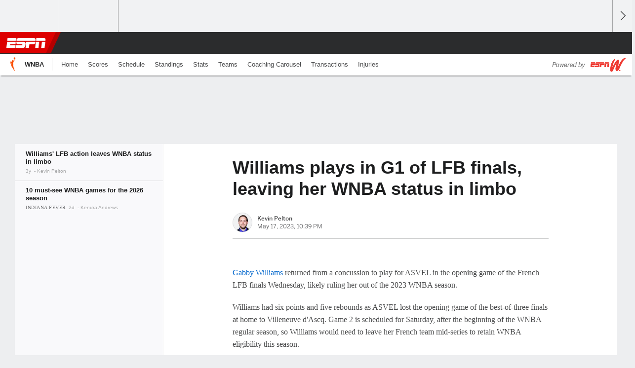

--- FILE ---
content_type: text/html;charset=UTF-8
request_url: https://africa.espn.com/wnba/story/_/id/37672480/williams-plays-g1-lfb-finals-leaving-wnba-status-limbo
body_size: 29403
content:

	<!DOCTYPE html>
	<html class="no-icon-fonts" lang="en">
	<head>
		<meta http-equiv="content-type" content="text/html; charset=UTF-8" />
<meta http-equiv="x-ua-compatible" content="IE=edge,chrome=1" />
<meta name="viewport" content="initial-scale=1.0, maximum-scale=1.0, user-scalable=no">
<meta name="referrer" content="origin-when-cross-origin">
<link rel="canonical" href="https://africa.espn.com/wnba/story/_/id/37672480/williams-plays-g1-lfb-finals-leaving-wnba-status-limbo" />
<title>Williams plays in G1 of LFB finals, leaving her WNBA status in limbo - ESPN</title>
<meta name="description" content="Gabby Williams returned from a concussion to play for ASVEL in the opening game of the French LFB finals Wednesday, likely ruling her out of the 2023 WNBA season." />
<link rel="manifest" href="/manifest.json">
<meta name="DC.date.issued" content="2023-05-17T22:39:00Z">
<meta property="fb:app_id" content="116656161708917" />
<meta property="og:site_name" content="ESPN.com" />
<meta property="og:url" content="https://africa.espn.com/wnba/story/_/id/37672480/williams-plays-g1-lfb-finals-leaving-wnba-status-limbo" />
<meta property="og:title" content="Williams plays in G1 of LFB finals, leaving her WNBA status in limbo"/>
<meta property="og:description" content="Gabby Williams returned from a concussion to play for ASVEL in the opening game of the French LFB finals Wednesday, likely ruling her out of the 2023 WNBA season." />
<meta property="og:image" content="https://a.espncdn.com/combiner/i?img=%2Fphoto%2F2022%2F0725%2Fr1040375_1296x729_16%2D9.jpg"/>
<meta property="og:image:width" content="1296" />
<meta property="og:image:height" content="729" />
<meta property="og:type" content="article" />
<meta property="article:opinion" content="false" />
<meta property="article:content_tier" content="free" />
<meta property="fb:pages" content="104266592953439" />
<meta name="twitter:site" content="espn" />
<meta name="twitter:url" content="https://africa.espn.com/wnba/story/_/id/37672480/williams-plays-g1-lfb-finals-leaving-wnba-status-limbo" />
<meta name="twitter:title" content="Williams' LFB action leaves WNBA status in limbo"/>
<meta name="twitter:description" content="Gabby Williams returned from a concussion to play for ASVEL in the opening game of the French LFB finals Wednesday, likely ruling her out of the 2023 WNBA season." />
<meta name="twitter:card" content="summary_large_image">
<meta name="twitter:app:name:iphone" content="ESPN"/>
<meta name="twitter:app:id:iphone" content="317469184"/>
<meta name="twitter:app:url:iphone" content="sportscenter://x-callback-url/showStory?uid=37672480"/>
<meta name="twitter:app:name:googleplay" content="ESPN"/>
<meta name="twitter:app:id:googleplay" content="com.espn.score_center"/>
<meta name="twitter:app:url:googleplay" content="sportscenter://x-callback-url/showStory?uid=37672480"/>
<meta name="title" content="Williams plays in G1 of LFB finals, leaving her WNBA status in limbo - ESPN"/>
<meta name="medium" content="article" />
<meta name="apple-itunes-app" content="app-id=317469184, app-argument=sportscenter://x-callback-url/showStory?uid=37672480"/>

<!-- Indicate preferred brand name for Google to display -->
<script type="application/ld+json">
	{
		"@context": "https://schema.org",
		"@type":    "WebSite",
		"name":     "null",
		"url":      "https://africa.espn.com/"
		
	}
</script>




<script type="application/ld+json">{"@context":"http://schema.org","@type":"NewsArticle","mainEntityOfPage":{"@type":"WebPage","@id":"https://africa.espn.com/wnba/story/_/id/37672480/williams-plays-g1-lfb-finals-leaving-wnba-status-limbo"},"headline":"Williams plays in G1 of LFB finals, leaving her WNBA status in limbo - ESPN","description":"Gabby Williams returned from a concussion to play for ASVEL in the opening game of the French LFB finals Wednesday, likely ruling her out of the 2023 WNBA season.","datePublished":"2023-05-17T22:39:00Z","dateModified":"2023-05-17T22:39:00Z","image":{"@type":"ImageObject","url":"https://a.espncdn.com/photo/2022/0725/r1040375_1296x729_16-9.jpg","width":1296,"height":729},"author":{"@type":"Person","name":"Kevin Pelton"},"publisher":{"@type":"organization","name":"ESPN","logo":{"@type":"ImageObject","url":"https://a.espncdn.com/combiner/i?img=/i/espn/espn_logos/amp/Kwese_amp.png&w=600&h=60","width":107,"height":60}}}</script><link rel="preload" as="font" type="font/woff2" href="https://a.espncdn.com/fonts/1.0.74/ESPNIcons/ESPNIcons.woff2" crossorigin/><link rel="preload" as="image" media="(min-width: 376px)" fetchpriority="high" href="https://a.espncdn.com/combiner/i?img=%2Fphoto%2F2022%2F0725%2Fr1040375_1296x518_5%2D2.jpg&w=920&h=368&scale=crop&cquality=80&location=origin&format=jpg">
<link rel="preload" as="image" media="(max-width: 375px)" fetchpriority="high" imagesrcset="https://a.espncdn.com/combiner/i?img=%2Fphoto%2F2022%2F0725%2Fr1040375_1296x518_5%2D2.jpg&w=375&h=150&scale=crop&cquality=80&location=origin, https://a.espncdn.com/combiner/i?img=%2Fphoto%2F2022%2F0725%2Fr1040375_1296x518_5%2D2.jpg&w=750&h=300&scale=crop&cquality=40&location=origin&format=jpg 2x">
<!--
<PageMap>
	<DataObject type="document">
		<Attribute name="title">Williams' LFB action leaves WNBA status in limbo</Attribute>
	</DataObject>
	<DataObject type="thumbnail">
		<Attribute name="src" value="https://a.espncdn.com/combiner/i?img=%2Fphoto%2F2022%2F0725%2Fr1040375_1296x729_16%2D9.jpg" />
		<Attribute name="width" value="1296" />
		<Attribute name="height" value="729" />
	</DataObject>
</PageMap>
-->
<script>
	try{
		__dataLayer = window.__dataLayer || {}; 
		__dataLayer.visitor = __dataLayer.visitor || {};
		__dataLayer.visitor.consent = Object.assign({ isAnonymous: !1 }, JSON.parse(localStorage.getItem("consentToken")).data);
	}catch(e){}
</script>

<script type="text/javascript" src="https://dcf.espn.com/TWDC-DTCI/prod/Bootstrap.js"></script>

<link rel="alternate" hreflang="en-us" href="https://www.espn.com/wnba/story/_/id/37672480/williams-plays-g1-lfb-finals-leaving-wnba-status-limbo" />
<link rel="alternate" hreflang="en-in" href="https://www.espn.in/wnba/story/_/id/37672480/williams-plays-g1-lfb-finals-leaving-wnba-status-limbo" />
<link rel="alternate" hreflang="en-au" href="https://www.espn.com.au/wnba/story/_/id/37672480/williams-plays-g1-lfb-finals-leaving-wnba-status-limbo" />
<link rel="alternate" hreflang="en-sg" href="https://www.espn.com.sg/wnba/story/_/id/37672480/williams-plays-g1-lfb-finals-leaving-wnba-status-limbo" />
<link rel="alternate" hreflang="en-za" href="https://africa.espn.com/wnba/story/_/id/37672480/williams-plays-g1-lfb-finals-leaving-wnba-status-limbo" />
<link rel="alternate" hreflang="en-ph" href="https://www.espn.ph/wnba/story/_/id/37672480/williams-plays-g1-lfb-finals-leaving-wnba-status-limbo" />
<link rel="alternate" hreflang="en-gb" href="https://www.espn.co.uk/wnba/story/_/id/37672480/williams-plays-g1-lfb-finals-leaving-wnba-status-limbo" />
<script type="text/javascript">
;(function(){

function rc(a){for(var b=a+"=",c=document.cookie.split(";"),d=0;d<c.length;d++){for(var e=c[d];" "===e.charAt(0);)e=e.substring(1,e.length);if(0===e.indexOf(b))return e.substring(b.length,e.length)}return null}var _nr=!1,_nrCookie=rc("_nr");null!==_nrCookie?"1"===_nrCookie&&(_nr=!0):Math.floor(100*Math.random())+1===13?(_nr=!0,document.cookie="_nr=1; path=/"):(_nr=!1,document.cookie="_nr=0; path=/");_nr&&(function(){;window.NREUM||(NREUM={});NREUM.init={privacy:{cookies_enabled:true},ajax:{deny_list:["bam.nr-data.net"]}};
;NREUM.loader_config={accountID:"459463",trustKey:"486618",agentID:"4434370",licenseKey:"NRBR-0abaca59ac0e8679fd6",applicationID:"3785502"};
;NREUM.info={beacon:"bam.nr-data.net",errorBeacon:"bam.nr-data.net",licenseKey:"NRBR-0abaca59ac0e8679fd6",applicationID:"3785502",sa:1};
;(()=>{"use strict";var e,t,n={8768:(e,t,n)=>{n.d(t,{T:()=>r,p:()=>i});const r=/(iPad|iPhone|iPod)/g.test(navigator.userAgent),i=r&&Boolean("undefined"==typeof SharedWorker)},880:(e,t,n)=>{n.d(t,{P_:()=>f,Mt:()=>p,C5:()=>s,DL:()=>m,OP:()=>_,lF:()=>E,Yu:()=>y,Dg:()=>g,CX:()=>c,GE:()=>b,sU:()=>j});var r=n(6797),i=n(4286);const o={beacon:r.ce.beacon,errorBeacon:r.ce.errorBeacon,licenseKey:void 0,applicationID:void 0,sa:void 0,queueTime:void 0,applicationTime:void 0,ttGuid:void 0,user:void 0,account:void 0,product:void 0,extra:void 0,jsAttributes:{},userAttributes:void 0,atts:void 0,transactionName:void 0,tNamePlain:void 0},a={};function s(e){if(!e)throw new Error("All info objects require an agent identifier!");if(!a[e])throw new Error("Info for ".concat(e," was never set"));return a[e]}function c(e,t){if(!e)throw new Error("All info objects require an agent identifier!");a[e]=(0,i.D)(t,o),(0,r.Qy)(e,a[e],"info")}var u=n(2797);const d=()=>{const e={blockSelector:"[data-nr-block]",maskInputOptions:{password:!0}};return{allow_bfcache:!0,privacy:{cookies_enabled:!0},ajax:{deny_list:void 0,enabled:!0,harvestTimeSeconds:10},distributed_tracing:{enabled:void 0,exclude_newrelic_header:void 0,cors_use_newrelic_header:void 0,cors_use_tracecontext_headers:void 0,allowed_origins:void 0},session:{domain:void 0,expiresMs:u.oD,inactiveMs:u.Hb},ssl:void 0,obfuscate:void 0,jserrors:{enabled:!0,harvestTimeSeconds:10},metrics:{enabled:!0},page_action:{enabled:!0,harvestTimeSeconds:30},page_view_event:{enabled:!0},page_view_timing:{enabled:!0,harvestTimeSeconds:30,long_task:!1},session_trace:{enabled:!0,harvestTimeSeconds:10},session_replay:{enabled:!1,harvestTimeSeconds:60,sampleRate:.1,errorSampleRate:.1,maskTextSelector:"*",maskAllInputs:!0,get blockClass(){return"nr-block"},get ignoreClass(){return"nr-ignore"},get maskTextClass(){return"nr-mask"},get blockSelector(){return e.blockSelector},set blockSelector(t){e.blockSelector+=",".concat(t)},get maskInputOptions(){return e.maskInputOptions},set maskInputOptions(t){e.maskInputOptions={...t,password:!0}}},spa:{enabled:!0,harvestTimeSeconds:10}}},l={};function f(e){if(!e)throw new Error("All configuration objects require an agent identifier!");if(!l[e])throw new Error("Configuration for ".concat(e," was never set"));return l[e]}function g(e,t){if(!e)throw new Error("All configuration objects require an agent identifier!");l[e]=(0,i.D)(t,d()),(0,r.Qy)(e,l[e],"config")}function p(e,t){if(!e)throw new Error("All configuration objects require an agent identifier!");var n=f(e);if(n){for(var r=t.split("."),i=0;i<r.length-1;i++)if("object"!=typeof(n=n[r[i]]))return;n=n[r[r.length-1]]}return n}const h={accountID:void 0,trustKey:void 0,agentID:void 0,licenseKey:void 0,applicationID:void 0,xpid:void 0},v={};function m(e){if(!e)throw new Error("All loader-config objects require an agent identifier!");if(!v[e])throw new Error("LoaderConfig for ".concat(e," was never set"));return v[e]}function b(e,t){if(!e)throw new Error("All loader-config objects require an agent identifier!");v[e]=(0,i.D)(t,h),(0,r.Qy)(e,v[e],"loader_config")}const y=(0,r.mF)().o;var w=n(2374),A=n(1651);const x={buildEnv:A.Re,bytesSent:{},queryBytesSent:{},customTransaction:void 0,disabled:!1,distMethod:A.gF,isolatedBacklog:!1,loaderType:void 0,maxBytes:3e4,offset:Math.floor(w._A?.performance?.timeOrigin||w._A?.performance?.timing?.navigationStart||Date.now()),onerror:void 0,origin:""+w._A.location,ptid:void 0,releaseIds:{},session:void 0,xhrWrappable:"function"==typeof w._A.XMLHttpRequest?.prototype?.addEventListener,version:A.q4},D={};function _(e){if(!e)throw new Error("All runtime objects require an agent identifier!");if(!D[e])throw new Error("Runtime for ".concat(e," was never set"));return D[e]}function j(e,t){if(!e)throw new Error("All runtime objects require an agent identifier!");D[e]=(0,i.D)(t,x),(0,r.Qy)(e,D[e],"runtime")}function E(e){return function(e){try{const t=s(e);return!!t.licenseKey&&!!t.errorBeacon&&!!t.applicationID}catch(e){return!1}}(e)}},4286:(e,t,n)=>{n.d(t,{D:()=>i});var r=n(8610);function i(e,t){try{if(!e||"object"!=typeof e)return(0,r.Z)("Setting a Configurable requires an object as input");if(!t||"object"!=typeof t)return(0,r.Z)("Setting a Configurable requires a model to set its initial properties");const n=Object.create(Object.getPrototypeOf(t),Object.getOwnPropertyDescriptors(t)),o=0===Object.keys(n).length?e:n;for(let a in o)if(void 0!==e[a])try{"object"==typeof e[a]&&"object"==typeof t[a]?n[a]=i(e[a],t[a]):n[a]=e[a]}catch(e){(0,r.Z)("An error occurred while setting a property of a Configurable",e)}return n}catch(e){(0,r.Z)("An error occured while setting a Configurable",e)}}},1651:(e,t,n)=>{n.d(t,{Re:()=>i,gF:()=>o,q4:()=>r});const r="1.234.0",i="PROD",o="CDN"},9557:(e,t,n)=>{n.d(t,{w:()=>o});var r=n(8610);const i={agentIdentifier:"",ee:void 0};class o{constructor(e){try{if("object"!=typeof e)return(0,r.Z)("shared context requires an object as input");this.sharedContext={},Object.assign(this.sharedContext,i),Object.entries(e).forEach((e=>{let[t,n]=e;Object.keys(i).includes(t)&&(this.sharedContext[t]=n)}))}catch(e){(0,r.Z)("An error occured while setting SharedContext",e)}}}},4329:(e,t,n)=>{n.d(t,{L:()=>d,R:()=>c});var r=n(3752),i=n(7022),o=n(4045),a=n(2325);const s={};function c(e,t){const n={staged:!1,priority:a.p[t]||0};u(e),s[e].get(t)||s[e].set(t,n)}function u(e){e&&(s[e]||(s[e]=new Map))}function d(){let e=arguments.length>0&&void 0!==arguments[0]?arguments[0]:"",t=arguments.length>1&&void 0!==arguments[1]?arguments[1]:"feature";if(u(e),!e||!s[e].get(t))return a(t);s[e].get(t).staged=!0;const n=[...s[e]];function a(t){const n=e?r.ee.get(e):r.ee,a=o.X.handlers;if(n.backlog&&a){var s=n.backlog[t],c=a[t];if(c){for(var u=0;s&&u<s.length;++u)l(s[u],c);(0,i.D)(c,(function(e,t){(0,i.D)(t,(function(t,n){n[0].on(e,n[1])}))}))}delete a[t],n.backlog[t]=null,n.emit("drain-"+t,[])}}n.every((e=>{let[t,n]=e;return n.staged}))&&(n.sort(((e,t)=>e[1].priority-t[1].priority)),n.forEach((e=>{let[t]=e;a(t)})))}function l(e,t){var n=e[1];(0,i.D)(t[n],(function(t,n){var r=e[0];if(n[0]===r){var i=n[1],o=e[3],a=e[2];i.apply(o,a)}}))}},3752:(e,t,n)=>{n.d(t,{ee:()=>u});var r=n(6797),i=n(3916),o=n(7022),a=n(880),s="nr@context";let c=(0,r.fP)();var u;function d(){}function l(){return new d}function f(){u.aborted=!0,u.backlog={}}c.ee?u=c.ee:(u=function e(t,n){var r={},c={},g={},p=!1;try{p=16===n.length&&(0,a.OP)(n).isolatedBacklog}catch(e){}var h={on:b,addEventListener:b,removeEventListener:y,emit:m,get:A,listeners:w,context:v,buffer:x,abort:f,aborted:!1,isBuffering:D,debugId:n,backlog:p?{}:t&&"object"==typeof t.backlog?t.backlog:{}};return h;function v(e){return e&&e instanceof d?e:e?(0,i.X)(e,s,l):l()}function m(e,n,r,i,o){if(!1!==o&&(o=!0),!u.aborted||i){t&&o&&t.emit(e,n,r);for(var a=v(r),s=w(e),d=s.length,l=0;l<d;l++)s[l].apply(a,n);var f=_()[c[e]];return f&&f.push([h,e,n,a]),a}}function b(e,t){r[e]=w(e).concat(t)}function y(e,t){var n=r[e];if(n)for(var i=0;i<n.length;i++)n[i]===t&&n.splice(i,1)}function w(e){return r[e]||[]}function A(t){return g[t]=g[t]||e(h,t)}function x(e,t){var n=_();h.aborted||(0,o.D)(e,(function(e,r){t=t||"feature",c[r]=t,t in n||(n[t]=[])}))}function D(e){return!!_()[c[e]]}function _(){return h.backlog}}(void 0,"globalEE"),c.ee=u)},9252:(e,t,n)=>{n.d(t,{E:()=>r,p:()=>i});var r=n(3752).ee.get("handle");function i(e,t,n,i,o){o?(o.buffer([e],i),o.emit(e,t,n)):(r.buffer([e],i),r.emit(e,t,n))}},4045:(e,t,n)=>{n.d(t,{X:()=>o});var r=n(9252);o.on=a;var i=o.handlers={};function o(e,t,n,o){a(o||r.E,i,e,t,n)}function a(e,t,n,i,o){o||(o="feature"),e||(e=r.E);var a=t[o]=t[o]||{};(a[n]=a[n]||[]).push([e,i])}},8544:(e,t,n)=>{n.d(t,{bP:()=>s,iz:()=>c,m$:()=>a});var r=n(2374);let i=!1,o=!1;try{const e={get passive(){return i=!0,!1},get signal(){return o=!0,!1}};r._A.addEventListener("test",null,e),r._A.removeEventListener("test",null,e)}catch(e){}function a(e,t){return i||o?{capture:!!e,passive:i,signal:t}:!!e}function s(e,t){let n=arguments.length>2&&void 0!==arguments[2]&&arguments[2],r=arguments.length>3?arguments[3]:void 0;window.addEventListener(e,t,a(n,r))}function c(e,t){let n=arguments.length>2&&void 0!==arguments[2]&&arguments[2],r=arguments.length>3?arguments[3]:void 0;document.addEventListener(e,t,a(n,r))}},5526:(e,t,n)=>{n.d(t,{Rl:()=>a,ky:()=>s});var r=n(2374);const i="xxxxxxxx-xxxx-4xxx-yxxx-xxxxxxxxxxxx";function o(e,t){return e?15&e[t]:16*Math.random()|0}function a(){const e=r._A?.crypto||r._A?.msCrypto;let t,n=0;return e&&e.getRandomValues&&(t=e.getRandomValues(new Uint8Array(31))),i.split("").map((e=>"x"===e?o(t,++n).toString(16):"y"===e?(3&o()|8).toString(16):e)).join("")}function s(e){const t=r._A?.crypto||r._A?.msCrypto;let n,i=0;t&&t.getRandomValues&&(n=t.getRandomValues(new Uint8Array(31)));const a=[];for(var s=0;s<e;s++)a.push(o(n,++i).toString(16));return a.join("")}},2797:(e,t,n)=>{n.d(t,{Bq:()=>r,Hb:()=>o,oD:()=>i});const r="NRBA",i=144e5,o=18e5},2053:(e,t,n)=>{function r(){return Math.round(performance.now())}n.d(t,{z:()=>r})},8610:(e,t,n)=>{function r(e,t){"function"==typeof console.warn&&(console.warn("New Relic: ".concat(e)),t&&console.warn(t))}n.d(t,{Z:()=>r})},7269:(e,t,n)=>{n.d(t,{N:()=>u,T:()=>d});var r=n(7022),i=n(3752),o=n(9252),a=n(4329),s=n(2325);const c={stn:[s.D.sessionTrace],err:[s.D.jserrors,s.D.metrics],ins:[s.D.pageAction],spa:[s.D.spa],sr:[s.D.sessionReplay]};function u(e,t){var n=i.ee.get(t);e&&"object"==typeof e&&((0,r.D)(e,(function(e,t){if(!t)return(c[e]||[]).forEach((t=>{(0,o.p)("block-"+e,[],void 0,t,n)}));d[e]||((0,o.p)("feat-"+e,[],void 0,c[e],n),d[e]=!0)})),(0,a.L)(t,s.D.pageViewEvent))}const d={}},3916:(e,t,n)=>{n.d(t,{X:()=>i});var r=Object.prototype.hasOwnProperty;function i(e,t,n){if(r.call(e,t))return e[t];var i=n();if(Object.defineProperty&&Object.keys)try{return Object.defineProperty(e,t,{value:i,writable:!0,enumerable:!1}),i}catch(e){}return e[t]=i,i}},2374:(e,t,n)=>{n.d(t,{FN:()=>a,_A:()=>o,il:()=>r,v6:()=>i});const r=Boolean("undefined"!=typeof window&&window.document),i=Boolean("undefined"!=typeof WorkerGlobalScope&&self.navigator instanceof WorkerNavigator);let o=(()=>{if(r)return window;if(i){if("undefined"!=typeof globalThis&&globalThis instanceof WorkerGlobalScope)return globalThis;if(self instanceof WorkerGlobalScope)return self}throw new Error('New Relic browser agent shutting down due to error: Unable to locate global scope. This is possibly due to code redefining browser global variables like "self" and "window".')})();const a=""+o.location},7022:(e,t,n)=>{n.d(t,{D:()=>r});const r=(e,t)=>Object.entries(e||{}).map((e=>{let[n,r]=e;return t(n,r)}))},2438:(e,t,n)=>{n.d(t,{P:()=>o});var r=n(3752);const i=()=>{const e=new WeakSet;return(t,n)=>{if("object"==typeof n&&null!==n){if(e.has(n))return;e.add(n)}return n}};function o(e){try{return JSON.stringify(e,i())}catch(e){try{r.ee.emit("internal-error",[e])}catch(e){}}}},2650:(e,t,n)=>{n.d(t,{K:()=>a,b:()=>o});var r=n(8544);function i(){return"undefined"==typeof document||"complete"===document.readyState}function o(e,t){if(i())return e();(0,r.bP)("load",e,t)}function a(e){if(i())return e();(0,r.iz)("DOMContentLoaded",e)}},6797:(e,t,n)=>{n.d(t,{EZ:()=>u,Qy:()=>c,ce:()=>o,fP:()=>a,gG:()=>d,mF:()=>s});var r=n(2053),i=n(2374);const o={beacon:"bam.nr-data.net",errorBeacon:"bam.nr-data.net"};function a(){return i._A.NREUM||(i._A.NREUM={}),void 0===i._A.newrelic&&(i._A.newrelic=i._A.NREUM),i._A.NREUM}function s(){let e=a();return e.o||(e.o={ST:i._A.setTimeout,SI:i._A.setImmediate,CT:i._A.clearTimeout,XHR:i._A.XMLHttpRequest,REQ:i._A.Request,EV:i._A.Event,PR:i._A.Promise,MO:i._A.MutationObserver,FETCH:i._A.fetch}),e}function c(e,t,n){let i=a();const o=i.initializedAgents||{},s=o[e]||{};return Object.keys(s).length||(s.initializedAt={ms:(0,r.z)(),date:new Date}),i.initializedAgents={...o,[e]:{...s,[n]:t}},i}function u(e,t){a()[e]=t}function d(){return function(){let e=a();const t=e.info||{};e.info={beacon:o.beacon,errorBeacon:o.errorBeacon,...t}}(),function(){let e=a();const t=e.init||{};e.init={...t}}(),s(),function(){let e=a();const t=e.loader_config||{};e.loader_config={...t}}(),a()}},6998:(e,t,n)=>{n.d(t,{N:()=>i});var r=n(8544);function i(e){let t=arguments.length>1&&void 0!==arguments[1]&&arguments[1],n=arguments.length>2?arguments[2]:void 0,i=arguments.length>3?arguments[3]:void 0;return void(0,r.iz)("visibilitychange",(function(){if(t)return void("hidden"==document.visibilityState&&e());e(document.visibilityState)}),n,i)}},6034:(e,t,n)=>{n.d(t,{gF:()=>o,mY:()=>i,t9:()=>r,vz:()=>s,xS:()=>a});const r=n(2325).D.metrics,i="sm",o="cm",a="storeSupportabilityMetrics",s="storeEventMetrics"},2484:(e,t,n)=>{n.d(t,{Dz:()=>i,OJ:()=>a,qw:()=>o,t9:()=>r});const r=n(2325).D.pageViewEvent,i="firstbyte",o="domcontent",a="windowload"},6382:(e,t,n)=>{n.d(t,{t:()=>r});const r=n(2325).D.pageViewTiming},1509:(e,t,n)=>{n.d(t,{W:()=>o});var r=n(880),i=n(3752);class o{constructor(e,t,n){this.agentIdentifier=e,this.aggregator=t,this.ee=i.ee.get(e,(0,r.OP)(this.agentIdentifier).isolatedBacklog),this.featureName=n,this.blocked=!1}}},3975:(e,t,n)=>{n.d(t,{j:()=>v});var r=n(2325),i=n(880),o=n(9252),a=n(3752),s=n(2053),c=n(4329),u=n(2650),d=n(2374),l=n(8610),f=n(6034),g=n(6797);function p(){const e=(0,g.gG)();["setErrorHandler","finished","addToTrace","inlineHit","addRelease","addPageAction","setCurrentRouteName","setPageViewName","setCustomAttribute","interaction","noticeError","setUserId"].forEach((t=>{e[t]=function(){for(var n=arguments.length,r=new Array(n),i=0;i<n;i++)r[i]=arguments[i];return function(t){for(var n=arguments.length,r=new Array(n>1?n-1:0),i=1;i<n;i++)r[i-1]=arguments[i];let o=[];return Object.values(e.initializedAgents).forEach((e=>{e.exposed&&e.api[t]&&o.push(e.api[t](...r))})),o.length>1?o:o[0]}(t,...r)}}))}var h=n(7269);function v(e){let t=arguments.length>1&&void 0!==arguments[1]?arguments[1]:{},v=arguments.length>2?arguments[2]:void 0,m=arguments.length>3?arguments[3]:void 0,{init:b,info:y,loader_config:w,runtime:A={loaderType:v},exposed:x=!0}=t;const D=(0,g.gG)();y||(b=D.init,y=D.info,w=D.loader_config),(0,i.Dg)(e,b||{}),(0,i.GE)(e,w||{}),(0,i.sU)(e,A),y.jsAttributes??={},d.v6&&(y.jsAttributes.isWorker=!0),(0,i.CX)(e,y),p();const _=function(e,t){t||(0,c.R)(e,"api");const g={};var p=a.ee.get(e),h=p.get("tracer"),v="api-",m=v+"ixn-";function b(t,n,r,o){const a=(0,i.C5)(e);return null===n?delete a.jsAttributes[t]:(0,i.CX)(e,{...a,jsAttributes:{...a.jsAttributes,[t]:n}}),A(v,r,!0,o||null===n?"session":void 0)(t,n)}function y(){}["setErrorHandler","finished","addToTrace","inlineHit","addRelease"].forEach((e=>g[e]=A(v,e,!0,"api"))),g.addPageAction=A(v,"addPageAction",!0,r.D.pageAction),g.setCurrentRouteName=A(v,"routeName",!0,r.D.spa),g.setPageViewName=function(t,n){if("string"==typeof t)return"/"!==t.charAt(0)&&(t="/"+t),(0,i.OP)(e).customTransaction=(n||"http://custom.transaction")+t,A(v,"setPageViewName",!0)()},g.setCustomAttribute=function(e,t){let n=arguments.length>2&&void 0!==arguments[2]&&arguments[2];if("string"==typeof e){if(["string","number"].includes(typeof t)||null===t)return b(e,t,"setCustomAttribute",n);(0,l.Z)("Failed to execute setCustomAttribute.\nNon-null value must be a string or number type, but a type of <".concat(typeof t,"> was provided."))}else(0,l.Z)("Failed to execute setCustomAttribute.\nName must be a string type, but a type of <".concat(typeof e,"> was provided."))},g.setUserId=function(e){if("string"==typeof e||null===e)return b("enduser.id",e,"setUserId",!0);(0,l.Z)("Failed to execute setUserId.\nNon-null value must be a string type, but a type of <".concat(typeof e,"> was provided."))},g.interaction=function(){return(new y).get()};var w=y.prototype={createTracer:function(e,t){var n={},i=this,a="function"==typeof t;return(0,o.p)(m+"tracer",[(0,s.z)(),e,n],i,r.D.spa,p),function(){if(h.emit((a?"":"no-")+"fn-start",[(0,s.z)(),i,a],n),a)try{return t.apply(this,arguments)}catch(e){throw h.emit("fn-err",[arguments,this,"string"==typeof e?new Error(e):e],n),e}finally{h.emit("fn-end",[(0,s.z)()],n)}}}};function A(e,t,n,i){return function(){return(0,o.p)(f.xS,["API/"+t+"/called"],void 0,r.D.metrics,p),i&&(0,o.p)(e+t,[(0,s.z)(),...arguments],n?null:this,i,p),n?void 0:this}}function x(){n.e(439).then(n.bind(n,5692)).then((t=>{let{setAPI:n}=t;n(e),(0,c.L)(e,"api")})).catch((()=>(0,l.Z)("Downloading runtime APIs failed...")))}return["actionText","setName","setAttribute","save","ignore","onEnd","getContext","end","get"].forEach((e=>{w[e]=A(m,e,void 0,r.D.spa)})),g.noticeError=function(e,t){"string"==typeof e&&(e=new Error(e)),(0,o.p)(f.xS,["API/noticeError/called"],void 0,r.D.metrics,p),(0,o.p)("err",[e,(0,s.z)(),!1,t],void 0,r.D.jserrors,p)},d.v6?x():(0,u.b)((()=>x()),!0),g}(e,m);return(0,g.Qy)(e,_,"api"),(0,g.Qy)(e,x,"exposed"),(0,g.EZ)("activatedFeatures",h.T),_}},2325:(e,t,n)=>{n.d(t,{D:()=>r,p:()=>i});const r={ajax:"ajax",jserrors:"jserrors",metrics:"metrics",pageAction:"page_action",pageViewEvent:"page_view_event",pageViewTiming:"page_view_timing",sessionReplay:"session_replay",sessionTrace:"session_trace",spa:"spa"},i={[r.pageViewEvent]:1,[r.pageViewTiming]:2,[r.metrics]:3,[r.jserrors]:4,[r.ajax]:5,[r.sessionTrace]:6,[r.pageAction]:7,[r.spa]:8,[r.sessionReplay]:9}}},r={};function i(e){var t=r[e];if(void 0!==t)return t.exports;var o=r[e]={exports:{}};return n[e](o,o.exports,i),o.exports}i.m=n,i.d=(e,t)=>{for(var n in t)i.o(t,n)&&!i.o(e,n)&&Object.defineProperty(e,n,{enumerable:!0,get:t[n]})},i.f={},i.e=e=>Promise.all(Object.keys(i.f).reduce(((t,n)=>(i.f[n](e,t),t)),[])),i.u=e=>(({78:"page_action-aggregate",147:"metrics-aggregate",193:"session_trace-aggregate",242:"session-manager",317:"jserrors-aggregate",348:"page_view_timing-aggregate",412:"lazy-feature-loader",439:"async-api",538:"recorder",590:"session_replay-aggregate",675:"compressor",786:"page_view_event-aggregate",873:"spa-aggregate",898:"ajax-aggregate"}[e]||e)+"."+{78:"e03e2220",147:"75d6a08d",193:"715c3096",242:"9219a813",286:"d701d70f",317:"8c74e315",348:"ad791b05",412:"fe5af5d1",439:"bbe52263",538:"1b18459f",590:"36b41a12",646:"c6971123",675:"ae9f91a8",786:"e157f7ce",873:"e1bcad73",898:"716f46cf"}[e]+"-1.234.0.min.js"),i.o=(e,t)=>Object.prototype.hasOwnProperty.call(e,t),e={},t="NRBA:",i.l=(n,r,o,a)=>{if(e[n])e[n].push(r);else{var s,c;if(void 0!==o)for(var u=document.getElementsByTagName("script"),d=0;d<u.length;d++){var l=u[d];if(l.getAttribute("src")==n||l.getAttribute("data-webpack")==t+o){s=l;break}}s||(c=!0,(s=document.createElement("script")).charset="utf-8",s.timeout=120,i.nc&&s.setAttribute("nonce",i.nc),s.setAttribute("data-webpack",t+o),s.src=n),e[n]=[r];var f=(t,r)=>{s.onerror=s.onload=null,clearTimeout(g);var i=e[n];if(delete e[n],s.parentNode&&s.parentNode.removeChild(s),i&&i.forEach((e=>e(r))),t)return t(r)},g=setTimeout(f.bind(null,void 0,{type:"timeout",target:s}),12e4);s.onerror=f.bind(null,s.onerror),s.onload=f.bind(null,s.onload),c&&document.head.appendChild(s)}},i.r=e=>{"undefined"!=typeof Symbol&&Symbol.toStringTag&&Object.defineProperty(e,Symbol.toStringTag,{value:"Module"}),Object.defineProperty(e,"__esModule",{value:!0})},i.j=35,i.p="https://js-agent.newrelic.com/",(()=>{var e={35:0,266:0};i.f.j=(t,n)=>{var r=i.o(e,t)?e[t]:void 0;if(0!==r)if(r)n.push(r[2]);else{var o=new Promise(((n,i)=>r=e[t]=[n,i]));n.push(r[2]=o);var a=i.p+i.u(t),s=new Error;i.l(a,(n=>{if(i.o(e,t)&&(0!==(r=e[t])&&(e[t]=void 0),r)){var o=n&&("load"===n.type?"missing":n.type),a=n&&n.target&&n.target.src;s.message="Loading chunk "+t+" failed.\n("+o+": "+a+")",s.name="ChunkLoadError",s.type=o,s.request=a,r[1](s)}}),"chunk-"+t,t)}};var t=(t,n)=>{var r,o,[a,s,c]=n,u=0;if(a.some((t=>0!==e[t]))){for(r in s)i.o(s,r)&&(i.m[r]=s[r]);if(c)c(i)}for(t&&t(n);u<a.length;u++)o=a[u],i.o(e,o)&&e[o]&&e[o][0](),e[o]=0},n=window.webpackChunkNRBA=window.webpackChunkNRBA||[];n.forEach(t.bind(null,0)),n.push=t.bind(null,n.push.bind(n))})();var o={};(()=>{i.r(o);var e=i(2325),t=i(880);const n=Object.values(e.D);function r(e){const r={};return n.forEach((n=>{r[n]=function(e,n){return!1!==(0,t.Mt)(n,"".concat(e,".enabled"))}(n,e)})),r}var a=i(3975);var s=i(9252),c=i(8768),u=i(4329),d=i(1509),l=i(2650),f=i(2374),g=i(8610);class p extends d.W{constructor(e,t,n){let r=!(arguments.length>3&&void 0!==arguments[3])||arguments[3];super(e,t,n),this.hasAggregator=!1,this.auto=r,this.abortHandler,r&&(0,u.R)(e,n)}importAggregator(n){if(this.hasAggregator||!this.auto)return;let r,o;this.hasAggregator=!0,!0!==(0,t.Mt)(this.agentIdentifier,"privacy.cookies_enabled")||f.v6||(o=Promise.all([i.e(286),i.e(242)]).then(i.bind(i,3289)).catch((e=>{(0,g.Z)("failed to import the session manager",e)})));const a=async()=>{try{if(o&&!r){const{setupAgentSession:e}=await o;r=e(this.agentIdentifier)}if(!function(t,n){return t!==e.D.sessionReplay||(!!n?.isNew||!!n?.state.sessionReplayActive)}(this.featureName,r))return void(0,u.L)(this.agentIdentifier,this.featureName);const{lazyFeatureLoader:t}=await i.e(412).then(i.bind(i,3160)),{Aggregate:a}=await t(this.featureName,"aggregate");new a(this.agentIdentifier,this.aggregator,n)}catch(e){(0,g.Z)("Downloading ".concat(this.featureName," failed..."),e),this.abortHandler?.()}};f.v6?a():(0,l.b)((()=>a()),!0)}}var h=i(2484),v=i(2053);class m extends p{static featureName=h.t9;constructor(n,r){let i=!(arguments.length>2&&void 0!==arguments[2])||arguments[2];if(super(n,r,h.t9,i),("undefined"==typeof PerformanceNavigationTiming||c.T)&&"undefined"!=typeof PerformanceTiming){const r=(0,t.OP)(n);r[h.Dz]=Math.max(Date.now()-r.offset,0),(0,l.K)((()=>r[h.qw]=Math.max((0,v.z)()-r[h.Dz],0))),(0,l.b)((()=>{const t=(0,v.z)();r[h.OJ]=Math.max(t-r[h.Dz],0),(0,s.p)("timing",["load",t],void 0,e.D.pageViewTiming,this.ee)}))}this.importAggregator()}}var b=i(9557),y=i(7022);class w extends b.w{constructor(e){super(e),this.aggregatedData={}}store(e,t,n,r,i){var o=this.getBucket(e,t,n,i);return o.metrics=function(e,t){t||(t={count:0});return t.count+=1,(0,y.D)(e,(function(e,n){t[e]=A(n,t[e])})),t}(r,o.metrics),o}merge(e,t,n,r,i){var o=this.getBucket(e,t,r,i);if(o.metrics){var a=o.metrics;a.count+=n.count,(0,y.D)(n,(function(e,t){if("count"!==e){var r=a[e],i=n[e];i&&!i.c?a[e]=A(i.t,r):a[e]=function(e,t){if(!t)return e;t.c||(t=x(t.t));return t.min=Math.min(e.min,t.min),t.max=Math.max(e.max,t.max),t.t+=e.t,t.sos+=e.sos,t.c+=e.c,t}(i,a[e])}}))}else o.metrics=n}storeMetric(e,t,n,r){var i=this.getBucket(e,t,n);return i.stats=A(r,i.stats),i}getBucket(e,t,n,r){this.aggregatedData[e]||(this.aggregatedData[e]={});var i=this.aggregatedData[e][t];return i||(i=this.aggregatedData[e][t]={params:n||{}},r&&(i.custom=r)),i}get(e,t){return t?this.aggregatedData[e]&&this.aggregatedData[e][t]:this.aggregatedData[e]}take(e){for(var t={},n="",r=!1,i=0;i<e.length;i++)t[n=e[i]]=D(this.aggregatedData[n]),t[n].length&&(r=!0),delete this.aggregatedData[n];return r?t:null}}function A(e,t){return null==e?function(e){e?e.c++:e={c:1};return e}(t):t?(t.c||(t=x(t.t)),t.c+=1,t.t+=e,t.sos+=e*e,e>t.max&&(t.max=e),e<t.min&&(t.min=e),t):{t:e}}function x(e){return{t:e,min:e,max:e,sos:e*e,c:1}}function D(e){return"object"!=typeof e?[]:(0,y.D)(e,_)}function _(e,t){return t}var j=i(6797),E=i(5526),k=i(2438);var T=i(6998),N=i(8544),P=i(6382);class S extends p{static featureName=P.t;constructor(e,n){let r=!(arguments.length>2&&void 0!==arguments[2])||arguments[2];super(e,n,P.t,r),f.il&&((0,t.OP)(e).initHidden=Boolean("hidden"===document.visibilityState),(0,T.N)((()=>(0,s.p)("docHidden",[(0,v.z)()],void 0,P.t,this.ee)),!0),(0,N.bP)("pagehide",(()=>(0,s.p)("winPagehide",[(0,v.z)()],void 0,P.t,this.ee))),this.importAggregator())}}var I=i(6034);class O extends p{static featureName=I.t9;constructor(e,t){let n=!(arguments.length>2&&void 0!==arguments[2])||arguments[2];super(e,t,I.t9,n),this.importAggregator()}}new class{constructor(e){let t=arguments.length>1&&void 0!==arguments[1]?arguments[1]:(0,E.ky)(16);this.agentIdentifier=t,this.sharedAggregator=new w({agentIdentifier:this.agentIdentifier}),this.features={},this.desiredFeatures=new Set(e.features||[]),this.desiredFeatures.add(m),Object.assign(this,(0,a.j)(this.agentIdentifier,e,e.loaderType||"agent")),this.start()}get config(){return{info:(0,t.C5)(this.agentIdentifier),init:(0,t.P_)(this.agentIdentifier),loader_config:(0,t.DL)(this.agentIdentifier),runtime:(0,t.OP)(this.agentIdentifier)}}start(){const t="features";try{const n=r(this.agentIdentifier),i=[...this.desiredFeatures];i.sort(((t,n)=>e.p[t.featureName]-e.p[n.featureName])),i.forEach((t=>{if(n[t.featureName]||t.featureName===e.D.pageViewEvent){const r=function(t){switch(t){case e.D.ajax:return[e.D.jserrors];case e.D.sessionTrace:return[e.D.ajax,e.D.pageViewEvent];case e.D.pageViewTiming:return[e.D.pageViewEvent];default:return[]}}(t.featureName);r.every((e=>n[e]))||(0,g.Z)("".concat(t.featureName," is enabled but one or more dependent features has been disabled (").concat((0,k.P)(r),"). This may cause unintended consequences or missing data...")),this.features[t.featureName]=new t(this.agentIdentifier,this.sharedAggregator)}})),(0,j.Qy)(this.agentIdentifier,this.features,t)}catch(e){(0,g.Z)("Failed to initialize all enabled instrument classes (agent aborted) -",e);for(const e in this.features)this.features[e].abortHandler?.();const n=(0,j.fP)();return delete n.initializedAgents[this.agentIdentifier]?.api,delete n.initializedAgents[this.agentIdentifier]?.[t],delete this.sharedAggregator,n.ee?.abort(),delete n.ee?.get(this.agentIdentifier),!1}}}({features:[m,S,O],loaderType:"lite"})})(),window.NRBA=o})();
})();

})();
</script><script src="https://secure.espn.com/core/format/modules/head/i18n?edition-host=africa.espn.com&lang=en&region=za&geo=us&site=espn&site-type=full&type=ext&build=0.757.1.2"></script>
<link href='https://a.espncdn.com' rel='preconnect' crossorigin>
<link href='https://cdn.registerdisney.go.com' rel='preconnect' crossorigin>
<link href='https://fan.api.espn.com' rel='preconnect' crossorigin>
<link href='https://secure.espn.com' rel='preconnect' crossorigin>

<link rel="mask-icon" sizes="any" href="https://a.espncdn.com/prod/assets/icons/E.svg" color="#990000">
<link rel="shortcut icon" href="https://a.espncdn.com/favicon.ico" />
<link rel="apple-touch-icon" href="https://a.espncdn.com/wireless/mw5/r1/images/bookmark-icons-v2/espn-icon-57x57.png" />
<link rel="apple-touch-icon-precomposed" href="https://a.espncdn.com/wireless/mw5/r1/images/bookmark-icons-v2/espn-icon-57x57.png">
<link rel="apple-touch-icon-precomposed" sizes="60x60" href="https://a.espncdn.com/wireless/mw5/r1/images/bookmark-icons-v2/espn-icon-60x60.png">
<link rel="apple-touch-icon-precomposed" sizes="72x72" href="https://a.espncdn.com/wireless/mw5/r1/images/bookmark-icons-v2/espn-icon-72x72.png">
<link rel="apple-touch-icon-precomposed" sizes="76x76" href="https://a.espncdn.com/wireless/mw5/r1/images/bookmark-icons-v2/espn-icon-76x76.png">
<link rel="apple-touch-icon-precomposed" sizes="114x114" href="https://a.espncdn.com/wireless/mw5/r1/images/bookmark-icons-v2/espn-icon-114x114.png">
<link rel="apple-touch-icon-precomposed" sizes="120x120" href="https://a.espncdn.com/wireless/mw5/r1/images/bookmark-icons-v2/espn-icon-120x120.png">
<link rel="apple-touch-icon-precomposed" sizes="144x144" href="https://a.espncdn.com/wireless/mw5/r1/images/bookmark-icons-v2/espn-icon-144x144.png">
<link rel="apple-touch-icon-precomposed" sizes="152x152" href="https://a.espncdn.com/wireless/mw5/r1/images/bookmark-icons-v2/espn-icon-152x152.png">
<link rel="apple-touch-icon-precomposed" sizes="180x180" href="https://a.espncdn.com/wireless/mw5/r1/images/bookmark-icons-v2/espn-icon-180x180.png">
<link rel="alternate" href="android-app://com.espn.score_center/sportscenter/x-callback-url/showStory?uid=37672480" />
<link rel="alternate" href="ios-app://317469184/sportscenter/x-callback-url/showStory?uid=37672480" />
<link rel="stylesheet" href="https://a.espncdn.com/redesign/0.757.1/css/shell-desktop.css" /><link rel="stylesheet" href="https://a.espncdn.com/redesign/0.757.1/css/page.css"><link class="page-type-include" rel="stylesheet" href="https://a.espncdn.com/redesign/0.757.1/css/story.css">
		<script>
			var navigator = window.navigator || {};

			if ('serviceWorker' in navigator) {
				navigator.serviceWorker.register('/service-worker.js');
			}
		</script>
	
		<script src="https://a.espncdn.com/redesign/0.757.1/js/espn-head.js"></script>
	    
		<script>
			if (espn && espn.geoRedirect){
				espn.geoRedirect.run();
			}
		</script>
	
<script>
	var espn = espn || {};
	espn.isOneSite = false;
	espn.build = "0.757.1";
	espn.siteType = "full";
	espn.anonymous_favorites = "true" === "true";
	espn.isFantasycast = false;
	
	espn.absoluteNavLinks = false;
	espn.useEPlus = true;
	espn.hidePremiumBranding = true; // used in pof: hide e+ branding if non premium edition (SEWEB-22908)
	espn.enableObscuredAdsSkipping = false;
	
	espn.enableInlinePlayback = true;
	espn.enableInlinePPV = true;
	espn.dcsOverride = '';
	espn.cmsOverride = '';
	espn.load_hl_cb_script = false;
	espn.enableDmp = "true" === "true";
	
		espn.playabilitySource = "playbackId";
	
</script>
<script src="https://a.espncdn.com/redesign/0.757.1/node_modules/espn-lazysizes/lazysizes.min.js" async></script>

<script type='text/javascript'>
	(function () {
		var featureGating;

		try {
			featureGating = JSON.parse('{"draftArticleDeeplinks":false,"enableVenu":false,"enableCoverProbability-college-football":false,"soccer_v4":false,"enablePboFirst":false,"exclusivesOddsTabNhl":true,"enableBookworm":false,"enableNoSpoilerMode":true,"nba-summer-utah_v4":true,"enableTiaraToggleSettings":true,"enableMagnite":true,"enableMyBetsSettingsOverlay":true,"enableSubscriberCohorts":true,"enableFightcenterOdds":false,"enableAutoplayUnlimited":false,"enableStreamMenu":true,"wnba_v4_global":true,"startFromBeginningForAllContent":true,"enableGameBreaksOnWebview":false,"ed-pick-deep-link-tcmen-android":false,"fastcastSameEventCheck":true,"enableCoverProbability-wnba":false,"disableAmp":true,"tennisScoresOdds":false,"exclusivesOddsTabNfl":true,"contributorFollowingWebviews":true,"nba-summer-california_v4":true,"nba-summer-golden-state_v4":true,"ed-pick-deep-link-tcmen-ios":false,"gamepackageMyPicks":true,"wnba_v4":true,"webviewAjaxAnalytics":true,"hsb-polling-college-football":false,"mens-olympics-basketball_v4":true,"nba-summer-las-vegas_v4":true,"stickyFooter":false,"mens-college-basketball-bracket-fc":true,"gameSwitcherBasketball_v4":true,"fittRoutes":["(nfl|nba|nhl|nba-g-league|world-baseball-classic|nba-summer-league|mens-college-basketball|womens-college-basketball|caribbean-series|soccer)/schedule","(nfl|mlb|nba|wnba|nbl|nhl|mens-college-basketball|womens-college-basketball|nba-summer-league|nba-g-league|college-football|world-baseball-classic|caribbean-series|soccer|pll|college-baseball|college-softball|college-sports)/scoreboard","(afl)/(standings)","(mlb|nhl|nba|wnba|nfl|mens-college-basketball|womens-college-basketball|college-football|soccer)/team","(mlb|nba|wnba|nba-summer-league|nba-g-league|nbl|mens-college-basketball|womens-college-basketball|mens-olympics-basketball|womens-olympics-basketball|nfl|college-football|world-baseball-classic|caribbean-series|soccer|college-softball|college-baseball)/(match|boxscore|game|matchup|playbyplay|preview|recap|video|lineups|matchstats|commentary|report|verslag)","olympics/(summer|winter)/[0-9]{4}/(medals|results|sports)","(rugby|rugby-league)/(fixtures|schedule|scoreboard|resultados)"],"fiba_v4_global":true,"activeSportsSiteAPI":true,"womens-olympics-basketball_v4":true,"showTaboolaArticle":false,"enableEWCS":true,"fittNRConfig":true,"enableMyBetsModuleIndex":true,"enableGamecastSponsoredAd":false,"cloudfrontTimeZoneHeader":false,"nba-summer-orlando_v4":true,"enableCBHLTest":true,"enableFastcast":true,"hsb-polling-womens-college-basketball":false,"ed-pick-deep-link-fantasy-ios":true,"enableDeviceAttributeProvider":true,"enableScoresDrawerOddsStrip":true,"playerFollowing":true,"enableEWCSAnon":true,"gameSwitcherFootball_v4":true,"enableDmpAu":true,"hsb-polling-mens-college-basketball":false,"nbl_v4_global":true,"nba-summer-utah_v4_global":true,"singleCarouselMyBets":true,"womens-olympics-basketball_v4_global":true,"enableWatchContextMenuFetch":true,"enableClipsPrerollAbTest":true,"gameSwitcherBaseball":true,"disableOneIdSetFocus":true,"enableContinuousPlayForLive":true,"allContributorPostTypes":true,"contributorFollowButton":true,"contributorShortstopFollowButton":false,"enableFuturesOnOddsPage":false,"keyPlays_v4":true,"enableGPLiveOdds":true,"articlesUseContentCore":false,"exclusivesOddsTabWnba":true,"geoFooter":true,"enableMarketplace":true,"playByPlay_v4":false,"contributorFeedFollowButton":true,"oddsStrip":true,"exclusivesOddsTabNba":false,"lastPlays_v4":false,"enableWebPlayer":false,"nba-summer-sacramento_v4":true,"nfl_v4_global":true,"enableTGLLeaderboard":true,"nba-summer-golden-state_v4_global":true,"nba-summer-las-vegas_v4_global":true,"college-football_v4_global":true,"college-football_v4":true,"nba-development_v4_global":true,"nba-summer-orlando_v4_global":true,"enableVisionEvents":true,"enableDmp":true,"usPrivacy":true,"enablePillMetadata":true,"enablePWA":true,"startFromBeginning":true,"enableAnonBetCarousel":false,"contributorArticleFollowButton":false,"browerDeprecation":true,"disableBet365":false,"nba-summer-league_v4_global":true,"gameSwitcherLacrosse":false,"draftkingsLinkedAccountSettings":false,"enableDraftkingsMyBets":false,"enableMyBetsGamecast":false,"enableGameblockOddsStrip":true,"ed-pick-deep-link-espnapp-android":false,"enableLeaderboardWatchRow":true,"sc4u":true,"enableBettingToggleSettings":true,"nba_v4_global":true,"enableCatchUpToLive":true,"exploreTiles":false,"newSearchVersion":true,"continueWatching":true,"enableMoreFutures":true,"w2w":true,"enableMagicLink":true,"deflateZips":false,"watchAPIPznHeaders":false,"bettingOdds":true,"nba-summer-california_v4_global":true,"enableGraceHold":true,"enableHighVolumeRow":true,"hudsonPAL":true,"contributorContentReactions":false,"olyResultsGPWebview":false,"disableUSBettingAds":true,"enableExpiredTokenSupport":true,"gameSwitcherFootball":true,"exclusivesOddsTabMlb":true,"draftcastPickPredictor":true,"oddsStrip1-1":true,"gameSwitcherBasketball":true,"fittVodPlayer":true,"oneIDV4":true,"ed-pick-deep-link-espnapp-ios":false,"enableCoverProbability-nba":false,"gateFavorites":true,"nba-summer-sacramento_v4_global":true,"deferAdobePass":false,"mens-olympics-basketball_v4_global":true,"nba-development_v4":true,"nfl_v4":true,"enableCarouselPromo":false,"enableBetOddsTab":false,"maxFastcastGames":true,"enableBettingToggle":true,"favoritesMenuRedesignFitt":true,"gameSwitcher_global":true,"mobilePlaylist":true,"siteBroadcast":true,"enableMlbNetworkScheduleFilter":true,"gameSwitcherBaseball_v4":true,"showTaboolaSportIndex":true,"nba-summer-league_v4":true,"enableAutoplayTiles":false,"enableSynchronousUserLocation":false,"enableTGL":true,"enableHuluPromo":false,"nba_v4":true,"enableTGLSchedule":false,"enableBetCarousel":true,"drm":true,"contributorFollowing":true,"womens-college-basketball_v4_global":true,"nbl_v4":true,"enableScoreboardPromo":false,"womens-college-basketball-bracket-fc":true,"contentReactions":true,"gamepackageFantasyModule":true,"hudsonPlayer":true,"gameSwitcherHockey":true,"mlb_v4":false,"gameSwitcherSoccer":true,"oddsStrip1-1_indexpages":true,"enableWatchHeaderVideoPromo":true,"w2wSkeletonUI":true,"gpv4_streamcenter":true,"draftcastBreakingNews":true,"mens-college-basketball_v4_global":true,"mens-college-basketball_v4":true,"fiba_v4":true,"enableCoverProbability-nfl":false,"enableWebviewAnchorLinks":false,"womens-college-basketball_v4":true,"enableSixPackPostState":true,"enableAutoplayUnlimitedTiles":false,"enableExitModal-v2":true,"enableExitModal-v3":true,"preventBackgroundedClipPlayback":false,"refetchWatchSubscriptions":false,"ed-pick-deep-link-fantasy-android":true,"favoritesMenuRedesignScore":true}');
		} catch (e) {}

		window.espn.featureGating = featureGating || {};
	})();
</script>

<script type='text/javascript'>
	(function () {
		var webviewFeatureGating;

		try {
			webviewFeatureGating = JSON.parse('{"showstory":{"fantasy":{"android":"8.15.0","ios":"8.15.0"},"espnapp":{"android":"7.17.0","ios":"7.17.0"},"tcmen":{"android":"14.0.0","ios":"14.0.0"}}}');
		} catch (e) {}

		window.espn.webviewFeatureGating = webviewFeatureGating || {};
	})();
</script>


	<script>
		window.googletag = window.googletag || {};

		(function () {
			espn = window.espn || {};
			espn.ads = espn.ads || {};
			espn.ads.config = {"page_url":"https://africa.espn.com/wnba/story/_/id/37672480/williams-plays-g1-lfb-finals-leaving-wnba-status-limbo","prebidAdConfig":{"usePrebidBids":true,"timeout":1000},"level":"espn.za/wnba/story","delayInPageAdSlots":true,"incontentPositions":{"defaults":{"favorites":4,"news":4,"now":4},"index":{"top":{},"nfl":{}}},"showEspnPlusAds":false,"network":"21783347309","refreshOnBreakpointChange":true,"sizes":{"overlay":{"mappings":[{"viewport":[0,0],"slot":[[0,0]]}],"defaultSize":[0,0]},"wallpaper":{"mappings":[{"viewport":[1280,0],"slot":[[1680,1050]]},{"viewport":[1024,0],"slot":[[1280,455]]},{"viewport":[0,0],"slot":[]}],"defaultSize":[1280,455]},"banner-scoreboard":{"excludedSize":["970,250"],"mappings":[{"viewport":[1280,0],"slot":[[1280,100],[728,90]]},{"viewport":[1024,0],"slot":[[970,66],[728,90]]},{"viewport":[768,0],"slot":[[728,90]]},{"viewport":[320,0],"slot":[[320,50]]},{"viewport":[0,0],"slot":[[240,38]]}],"defaultSize":[970,66],"includedCountries":["us","za"],"pbjs":{"s":[[320,50]],"xl":[[728,90]],"l":[[728,90]],"m":[[728,90]]}},"incontent2":{"mappings":[{"viewport":[0,0],"slot":[[300,250]]}],"defaultSize":[300,250]},"banner":{"mappings":[{"viewport":[1280,0],"slot":[[1280,100],[970,250],[728,90]]},{"viewport":[1024,0],"slot":[[970,66],[970,250],[728,90]]},{"viewport":[768,0],"slot":[[728,90]]},{"viewport":[320,0],"slot":[[320,50]]},{"viewport":[0,0],"slot":[[240,38]]}],"defaultSize":[970,66],"pbjs":{"s":[[320,50]],"xl":[[970,250],[728,90]],"l":[[970,250],[728,90]],"m":[[728,90]]}},"exclusions":{"mappings":[{"viewport":[0,0],"slot":[[1,2]]}],"defaultSize":[1,2]},"banner-index":{"excludedSize":["728,90"],"mappings":[{"viewport":[1280,0],"slot":[[1280,100],[970,250]]},{"viewport":[1024,0],"slot":[[970,66],[970,250]]},{"viewport":[768,0],"slot":[[728,90]]},{"viewport":[320,0],"slot":[[320,50]]},{"viewport":[0,0],"slot":[[240,38]]}],"defaultSize":[970,66],"excludedProfile":["xl"],"includedCountries":["us","za"],"pbjs":{"s":[[320,50]],"xl":[[970,250]],"l":[[970,250]],"m":[[728,90]]}},"presby":{"mappings":[{"viewport":[0,0],"slot":[[112,62]]}],"defaultSize":[112,62]},"native":{"mappings":[{"viewport":[0,0],"slot":["fluid"]}],"defaultSize":"fluid"},"incontentstrip":{"mappings":[{"viewport":[1024,0],"slot":[298,50]},{"viewport":[0,0],"slot":[]}],"defaultSize":[298,50]},"instream":{"mappings":[{"viewport":[0,0],"slot":[[1,3]]}],"defaultSize":[1,3]},"incontentstrip2":{"mappings":[{"viewport":[320,0],"slot":[[298,50]]}],"defaultSize":[298,50]},"clubhouse":{"mappings":[{"viewport":[1024,0],"slot":[[300,100]]},{"viewport":[0,0],"slot":[]}],"defaultSize":[300,100]},"incontent":{"mappings":[{"viewport":[1024,0],"slot":[[300,250],[300,600]]}],"defaultSize":[300,250]},"midpage":{"mappings":[{"viewport":[1280,0],"slot":[[700,400]]},{"viewport":[1024,0],"slot":[[440,330]]},{"viewport":[768,0],"slot":[[320,250]]},{"viewport":[0,0],"slot":[[320,250]]}],"defaultSize":[320,250]}},"refreshRate":120,"supportDynamicPageLoad":true,"selector":".ad-slot","disabled":"false","override":{"banner":{"preview":"banner-scoreboard","game":"banner-scoreboard","fightcenter":"banner-scoreboard","match":"banner-scoreboard","index":"banner-index","scoreboard":"banner-scoreboard","conversation":"banner-scoreboard","lineups":"banner-scoreboard"}},"breakpoints":{"s":[0,767],"xl":[1280],"l":[1024,1279],"m":[768,1023]},"dynamicKeyValues":{"profile":{"key":"prof"}},"id":12129255,"kvps":[{"name":"ed","value":"za"},{"name":"ajx_url","value":"https://africa.espn.com/wnba/story/_/id/37672480/williams-plays-g1-lfb-finals-leaving-wnba-status-limbo"},{"name":"pgn","value":"37672480"},{"name":"sp","value":"wnba"},{"name":"league","value":"59"},{"name":"pl","value":"3142328"},{"name":"objid","value":"37672480"},{"name":"pgtyp","value":"story"},{"name":"darkmode","value":"false"}],"base":"espn.za"};
			googletag.cmd = googletag.cmd || [];

			var espnAdsConfig = espn.ads.config;
			espn.ads.loadGPT = function () {
				var gads = document.createElement('script');
				gads.async = true;
				gads.type = 'text/javascript';
				gads.src = espnAdsConfig.network ? 'https://www.googletagservices.com/tag/js/gpt.js'+'?network-code='+ espnAdsConfig.network : 'https://www.googletagservices.com/tag/js/gpt.js';
				var node = document.getElementsByTagName('script')[0];
				node.parentNode.insertBefore(gads, node);
				delete espn.ads.loadGPT;
			}

			if (espn.siteType === 'data-lite') {
				/**
				 * Load ad library after our deferred files. Event subscription must
				 * occur on window.load to ensure pub/sub availability.
				 */

				// Ad calls will be made when ad library inits (after window.load).
				var liteAdLoadConfigs = {
					desktop: 'init',
					mobile: 'init',
					tablet: 'init'
				};

				espnAdsConfig.load = espnAdsConfig.load || {};
				espnAdsConfig.load.defaults = liteAdLoadConfigs
				espnAdsConfig.load.frontpage = liteAdLoadConfigs;
				espnAdsConfig.load.index = liteAdLoadConfigs;
				espnAdsConfig.load.story = liteAdLoadConfigs;
			} else {
				espn.ads.loadGPT();
			}

			

    // Load prebid.js for AppNexus
    (function() {
        var d   = document, 
            pbs = d.createElement('script'),
            target;

        window.espn = window.espn || {};
        espn.ads = espn.ads || {};
        espn.ads.isMagnite = true;

        pbs.type = 'text/javascript';
        pbs.src = 'https://micro.rubiconproject.com/prebid/dynamic/18138.js';
        target = document.getElementsByTagName('head')[0];
        target.insertBefore(pbs, target.firstChild);
    })();



			espn.ads.configPre = JSON.parse(JSON.stringify(espnAdsConfig));
		})();
	</script>


<script type='text/javascript'>
	(function () {
		window.espn.exitModalConfig = null || [];
	})();
</script>


<script>
	// Picture element HTML shim|v it for old IE (pairs with Picturefill.js)
	document.createElement("picture");
</script>

	</head>

	<body class="story desktop  prod  " data-appearance='light' data-pagetype="story" data-sport="wnba" data-site="espn" data-customstylesheet="null" data-lang="en" data-edition="en-za" data-app="">
		<div class="ad-slot ad-slot-exclusions" data-slot-type="exclusions" data-slot-kvps="pos=exclusions" data-category-exclusion="true"></div><div class="ad-slot ad-slot-overlay" data-slot-type="overlay" data-slot-kvps="pos=outofpage" data-out-of-page="true"></div>
		<!-- abtest data object global -->
		<script type="text/javascript">
			var abtestData = {};
			
		</script>

		

		<div id="fb-root"></div>

        <div id="global-viewport"  data-behavior="global_nav_condensed global_nav_full"  class =" interior secondary">
            
<nav id="global-nav-mobile" data-loadtype="server"></nav>

            <div class="menu-overlay-primary"></div>
			<div id="header-wrapper" class="hidden-print">
				
					

<section id="global-scoreboard" class="hide-fullbtn" role="region">
    <button class="scoreboard-hidden-skip" data-skip="content" data-behavior="scoreboard_skipnav">
        Skip to main content
    </button>
    <button class="scoreboard-hidden-skip" data-skip="nav"  data-behavior="scoreboard_skipnav">
        Skip to navigation
    </button>
    <div class="wrap">
        <div class="scoreboard-content">
            
            <div class="scoreboard-dropdown-wrapper scoreboard-menu">
                <!-- mobile dropdown -->
                <div class="league-nav-wrapper league-nav-mobile mobile-dropdown">
                    <span class="mobile-arrow"></span>
                    <select id="league-nav"></select>
                </div>

                <!-- desktop dropdown -->
                <div class="dropdown-wrapper league-nav-desktop desktop-dropdown" data-behavior="button_dropdown">
                    <button type="button" class="button button-filter sm dropdown-toggle current-league-name"></button>
                    <ul class="dropdown-menu league-nav med"></ul>
                </div>
            </div>

            <div class="scoreboard-dropdown-wrapper  conference-menu">
                <!-- mobile dropdown -->
                <div class="conference-nav-wrapper mobile-dropdown">
                    <span class="mobile-arrow"></span>
                    <select id="conference-nav"></select>
                </div>

                <!-- desktop dropdown -->
                <div class="dropdown-wrapper desktop-dropdown" data-behavior="button_dropdown">
                    <button type="button" class="button button-filter med dropdown-toggle current-conference-name"></button>
                    <ul class="dropdown-menu conference-nav med"></ul>
                </div>
            </div>

            

            <div class="scoreboard-dropdown-wrapper scores-date-pick">
                <div class="dropdown-wrapper" data-behavior="button_dropdown">
                    <button type="button" class="button button-filter dropdown-toggle sm selected-date"></button>
                    <ul class="dropdown-menu date-nav med"></ul>
                </div>
            </div>

            

            <div class="scoreboard-dropdown-wrapper secondary-nav-container hidden"></div>

            <div class="scores-prev controls inactive">&lt;</div>
            <div id="fullbtn" class="view-full"></div>
            <div class="scores-next controls">&gt;</div>
            <div class="scores-carousel">
                <ul id="leagues"></ul>
            </div>
        </div>
    </div>
</section>
				
				
<header id="global-header" class="espnza-en user-account-management has-search">
    <div class="menu-overlay-secondary"></div>
	<div class="container">
		<a id="global-nav-mobile-trigger" href="#" data-route="false"><span>Menu</span></a><h2 class="logo-header"><a data-track-nav_layer="global-nav" data-track-nav_item="espn-logo" href="/"  name="&lpos=sitenavdefault&lid=sitenav_main-logo">ESPN</a></h2><ul class="tools"><li class="search">
<a href="#" class="icon-font-after icon-search-thin-solid-after" id="global-search-trigger" tabindex="0" role="button" aria-label="Open Search"></a>
<div id="global-search" class="global-search">
	<div class="global-search-input-wrapper">
		<input id="global-search-input" aria-label="Search" type="text" class="search-box" placeholder="Search Sports, Teams or Players..." tabindex="-1"><input type="submit" class="btn-search" tabindex="-1">
	</div>
</div></li><li class="user" data-behavior="favorites_mgmt"></li><li id="scores-link"><a href="#" id="global-scoreboard-trigger" data-route="false">scores</a></ul>
<div class="alert-container tooltip" data-behavior="edition_alert">
    <div class="grid-row">
        <div class="alert-column">

            <div class="icon-font-before icon-alert01-solid-before">
                <p>You have come to the ESPN Africa edition, for other ESPN editions, click above.</p>
                <a href="#" class="icon-font-after icon-close-solid-after"></a>
            </div>
        </div>
    </div>
</div>
	</div>
	
<nav id="global-nav" data-loadtype="server">
<ul itemscope="" itemtype="http://www.schema.org/SiteNavigationElement">

<li itemprop="name"><a itemprop="url" href="/football/">Football</a></li><li itemprop="name"><a itemprop="url" href="/nba/">NBA</a></li><li itemprop="name"><a itemprop="url" href="/nfl/">NFL</a></li><li itemprop="name"><a itemprop="url" href="/mlb/">MLB</a></li><li itemprop="name"><a itemprop="url" href="/cricket/">Cricket</a></li><li itemprop="name"><a itemprop="url" href="/boxing/">Boxing</a></li><li itemprop="name"><a itemprop="url" href="/rugby/">Rugby</a></li><li itemprop="name"><a itemprop="url" href="#">More Sports</a><div><ul class="split"><li itemprop="name"><a itemprop="url" href="/f1/">F1</a></li><li itemprop="name"><a itemprop="url" href="/mma/">MMA</a></li><li itemprop="name"><a itemprop="url" href="/olympics/">Olympics</a></li><li itemprop="name"><a itemprop="url" href="/nba-g-league/">NBA G League</a></li><li itemprop="name"><a itemprop="url" href="/tennis/">Tennis</a></li><li itemprop="name"><a itemprop="url" href="/nhl/">NHL</a></li><li itemprop="name"><a itemprop="url" href="/nrl/">NRL</a></li><li itemprop="name"><a itemprop="url" href="/cycling/">Cycling</a></li><li itemprop="name"><a itemprop="url" href="/golf/">Golf</a></li><li itemprop="name"><a itemprop="url" href="/wwe/">WWE</a></li><li itemprop="name"><a itemprop="url" href="/racing/nascar/">NASCAR</a></li><li itemprop="name"><a itemprop="url" href="/indy-car/">IndyCar</a></li><li itemprop="name"><a itemprop="url" href="/college-football/">NCAAF</a></li><li itemprop="name"><a itemprop="url" href="/mens-college-basketball/">NCAAM</a></li><li itemprop="name"><a itemprop="url" href="/womens-college-basketball/">NCAAW</a></li><li itemprop="name"><a itemprop="url" href="/netball/">Netball</a></li></ul></div></li><li class="pillar editions"><a href="#">Editions</a></li><li class="pillar fantasy"><a href="/fantasy/">Fantasy</a></li></ul>

</nav>






<nav id="global-nav-secondary" data-loadtype="tier-2-server" >



<div class="global-nav-container">
<div class="sportbrand"><a href="http://www.espnw.com"><img src="https://a.espncdn.com/redesign/assets/img/logos/ESPNcom-powerby-espnw.png"></a></div><ul class="first-group"><li class="sports" itemprop="name"><span class="positioning"><a href="/wnba/"><span class="brand-logo"><img src="https://a.espncdn.com/combiner/i?img=/i/teamlogos/leagues/500/wnba.png"></span><span class="link-text">WNBA</span></a></span></li><li class="sub"><a href="/wnba/" ><span class="link-text">Home</span></a></li><li class="sub"><a href="/wnba/scoreboard"  data-route="false" ><span class="link-text">Scores</span></a></li><li class="sub"><a href="/wnba/schedule"  data-route="false" ><span class="link-text">Schedule</span></a></li><li class="sub"><a href="/wnba/standings"  data-route="false" ><span class="link-text">Standings</span></a></li><li class="sub"><a href="/wnba/stats"  data-route="false" ><span class="link-text">Stats</span></a></li><li class="sub"><a href="/wnba/teams"  data-route="false"  data-sportAbbrev="wnba" ><span class="link-text">Teams</span></a></li><li class="sub"><a href="https://www.espn.com/wnba/story/_/id/46336549/wnba-coaching-changes-tracker-2026-hirings-firings-analysis " ><span class="link-text">Coaching Carousel</span></a></li><li class="sub"><a href="https://www.espn.com/wnba/transactions" ><span class="link-text">Transactions</span></a></li><li class="sub"><a href="/wnba/injuries" ><span class="link-text">Injuries</span></a></li><li class="sub pre-loadSubNav"><a href="https://fantasy.espn.com/womens-basketball/welcome?addata=wnba_home_nav_wfba2025" ><span class="link-text">Fantasy Women's Basketball</span></a></li><li class="sub pre-loadSubNav"><a href="https://www.espn.com/wnba/story/_/id/46443264/wnba-finals-2025-las-vegas-aces-phoenix-mercury-schedule-games-scores-results-news-highlights" ><span class="link-text">WNBA Finals</span></a></li><li class="sub pre-loadSubNav"><a href="https://www.espn.com/wnba/story/_/id/46597951/wnba-free-agents-move-2026-season-cba-lockout" ><span class="link-text">Free Agency</span></a></li><li class="sub pre-loadSubNav"><a href="/wnba/bpi"  data-route="false" ><span class="link-text">BPI</span></a></li><li class="sub external pre-loadSubNav"><a href="http://www.vividseats.com/sports/basketball/?wsUser=717&wsVar=WomenBKBindexnav" ><span class="link-text">Tickets</span></a></li></ul>
	<script type="text/javascript">
		var espn = espn || {};
		espn.nav = espn.nav || {};
		espn.nav.navId = 18748270;
		espn.nav.isFallback = false;

		
			espn.nav.tier2 = {"subNavMenu":{"navigation":{"images":[{"src":"https://a.espncdn.com/combiner/i?img=/i/teamlogos/leagues/500/wnba.png","width":"30","alt":"WNBA","height":"30"}],"links":[{"isExternal":false,"shortText":"WNBA","rel":["sports"],"text":"WNBA","href":"/wnba/","isPremium":false}],"attributes":{"sport_id":"59","root":"wnba"},"id":24970627,"text":"WNBA","title":"WNBA SubNav Menu - LIVE","$ref":"/v2/navigation/24970627","items":[{"links":[{"isExternal":false,"shortText":"Home","rel":["sub"],"text":"Home","href":"/wnba/","isPremium":false}],"id":24970650,"title":"WNBA Home Index","$ref":"/v2/navigation/24970650"},{"links":[{"isExternal":false,"shortText":"Scores","rel":["sub"],"attributes":{"route":"false"},"text":"Scores","href":"/wnba/scoreboard","isPremium":false}],"id":11588545,"title":"WNBA Scores","$ref":"/v2/navigation/11588545"},{"links":[{"isExternal":false,"shortText":"Schedule","rel":["sub"],"attributes":{"route":"false"},"text":"Schedule","href":"/wnba/schedule","isPremium":false}],"id":11588531,"title":"WNBA Schedule","$ref":"/v2/navigation/11588531"},{"links":[{"isExternal":false,"shortText":"Standings","rel":["sub"],"attributes":{"route":"false"},"text":"Standings","href":"/wnba/standings","isPremium":false}],"id":11588535,"title":"WNBA Standings","$ref":"/v2/navigation/11588535"},{"links":[{"isExternal":false,"shortText":"Stats","rel":["sub"],"attributes":{"route":"false"},"text":"Stats","href":"/wnba/stats","isPremium":false}],"id":11588539,"title":"WNBA Stats","$ref":"/v2/navigation/11588539"},{"links":[{"isExternal":false,"shortText":"Teams","rel":["sub"],"attributes":{"route":"false","sportAbbrev":"wnba"},"text":"Teams","href":"/wnba/teams","isPremium":false}],"id":11588541,"title":"WNBA Teams","$ref":"/v2/navigation/11588541"},{"images":[{"src":"https://a.espncdn.com/combiner/i?img=/i/teamlogos/leagues/500/wnba.png","width":"30","alt":"WNBA","height":"30"}],"links":[{"isExternal":false,"shortText":"Coaching Carousel","rel":["sub"],"text":"Coaching Carousel","href":"https://www.espn.com/wnba/story/_/id/46336549/wnba-coaching-changes-tracker-2026-hirings-firings-analysis ","isPremium":false}],"id":46346202,"title":"WNBA Coaching Carousel - subnav","$ref":"/v2/navigation/46346202"},{"links":[{"isExternal":false,"shortText":"Transactions","rel":["sub"],"text":"Transactions","href":"https://www.espn.com/wnba/transactions","isPremium":false}],"id":29046342,"title":"Transactions","$ref":"/v2/navigation/29046342"},{"links":[{"isExternal":false,"shortText":"Injuries","rel":["sub"],"text":"Injuries","href":"/wnba/injuries","isPremium":false}],"id":33812320,"title":"WNBA Injuries","$ref":"/v2/navigation/33812320"},{"links":[{"isExternal":false,"shortText":" Fantasy Women's Basketball","rel":["sub"],"text":" Fantasy Women's Basketball","href":"https://fantasy.espn.com/womens-basketball/welcome?addata=wnba_home_nav_wfba2025","isPremium":false}],"id":33685672,"title":"WNBA Fantasy","$ref":"/v2/navigation/33685672"},{"links":[{"isExternal":false,"shortText":"More","rel":["sub"],"attributes":{"placeholder":"more","breakpoints":"mobile"},"text":"More","href":"#","isPremium":false}],"id":11494110,"title":"Subnav More - DO NOT EDIT","$ref":"/v2/navigation/11494110"},{"links":[{"isExternal":false,"shortText":"WNBA Finals","rel":["sub"],"text":"WNBA Finals","href":"https://www.espn.com/wnba/story/_/id/46443264/wnba-finals-2025-las-vegas-aces-phoenix-mercury-schedule-games-scores-results-news-highlights","isPremium":false}],"id":41066861,"title":"WNBA Finals","$ref":"/v2/navigation/41066861"},{"links":[{"isExternal":false,"shortText":"Free Agency","rel":["sub"],"text":"Free Agency","href":"https://www.espn.com/wnba/story/_/id/46597951/wnba-free-agents-move-2026-season-cba-lockout","isPremium":false}],"id":41066822,"title":"WNBA Free Agency","$ref":"/v2/navigation/41066822"},{"links":[{"isExternal":false,"shortText":"BPI","rel":["sub"],"attributes":{"route":"false"},"text":"BPI","href":"/wnba/bpi","isPremium":false}],"id":37853331,"title":"WNBA BPI - WNBA nav","$ref":"/v2/navigation/37853331"},{"links":[{"isExternal":true,"shortText":"Tickets","rel":["sub"],"text":"Tickets","href":"http://www.vividseats.com/sports/basketball/?wsUser=717&wsVar=WomenBKBindexnav","isPremium":false}],"id":13629635,"title":"WNBA Tickets","$ref":"/v2/navigation/13629635"}]},"navId":24970627,"fallback":false}};
		
		

		

	</script>
</div>
</nav>

</header>
			</div>


            <section id="pane-main">

                <div id="custom-nav" data-id="story"></div>

				<div class="ad-slot ad-slot-wallpaper" data-slot-type="wallpaper" data-exclude-bp="s,m" data-slot-kvps="pos=wallpaper" data-collapse-before-load="true"></div>

            	<div class="ad-banner-wrapper"><div class="ad-slot ad-slot-banner ad-wrapper" data-slot-type="banner" data-slot-kvps="pos=banner"></div></div>

                <section id="main-container" tabindex="-1">
                    
				 	

<script type="text/javascript">
    window.__dataLayer = window.__dataLayer || {};

    __dataLayer = Object.assign({}, __dataLayer,
        {"site":{"country":"za","site":"espnw","edition":"en-za","language":"en_za","device":"desktop","editionKey":"espnza-en"},"pzn":{"entitlements":"none","login_status":"","hidebetting":"no","league_manager":"no","disneyplus_bundle":"no","has_favorites":"no","subscriber_type":"","has_fantasy":"no","auto_start":"no","betaccountlinked":"no","has_notifications":"no"},"page":{"nav_method":"","page_url":"/wnba/story/_/id/37672480/williams-plays-g1-lfb-finals-leaving-wnba-status-limbo","page_infrastructure":"sCore","content_category":"news,espnw,WNBA,Gabby Williams,Kevin Pelton","page_type":"","author":"Kevin Pelton","league":"","story_id":37672480,"section":"wnba","prev_page":"","content_publish_date":"May 18, 2023, 02:29 PM GMT","game_state":"","premium":"no","content_type":"story","game_detail":"","story_title":"Williams plays in G1 of LFB finals, leaving her WNBA status in limbo","page_name":"espnw:wnba:story","guid":"41da4d06c23be","sport":"wnba"},"visitor":{"wholesale_user":"no","wholesale_mvpd_user":"no","dssid":"","swid":"","ad_blocker":"","wholesale_provider":"no provider"},"space":"espn"}
    );
</script>
                    <div class="main-content layout-cb">

                        <section id="news-feed" class="col-c chk-height nocontent" data-behavior="desktop_story_news_feed" data-max-follow-card-tier-one-sessions="3" data-number-of-favorites="0" data-one-feed-group-one-size="2" data-one-feed-group-two-size="7" data-one-feed-group-three-size="1" data-minifeed="headlinestack=true&site=espn&lang=en&region=za&pubkey=espn-en-wnba-index&sport=wnba"><div id="news-feed-content"  class="sidebar"><div class="container-wrapper"><div class="container"><!--no cache--><div data-id="37672480" class="news-feed-item "><a name="&lpos=" class="story-link"   data-sport="wnba" data-id="37672480" href="/wnba/story/_/id/37672480/williams-plays-g1-lfb-finals-leaving-wnba-status-limbo"></a><div class="text-container"><div class="item-info-wrap"><div class="news-feed-item-title"><a name="&lpos="  href="/wnba/story/_/id/37672480/williams-plays-g1-lfb-finals-leaving-wnba-status-limbo" class="realStory" data-sport="wnba">Williams' LFB action leaves WNBA status in limbo</a></div><div class="news-feed_item-meta "><span class="timestamp">3y</span><span class='author'>Kevin Pelton</span></div></div></div></div><!--set: espnza-en_story_wnba_47684360_2026-01-21T22:21:46Z_false_false_desktop_full_11--><div data-id="47684360" class="news-feed-item "><a name="&lpos=" class="story-link"   data-sport="wnba" data-id="47684360" href="/wnba/story/_/id/47684360/wnba-schedule-2026-next-season-10-see-games"></a><div class="text-container"><div class="item-info-wrap"><div class="news-feed-item-title"><a name="&lpos="  href="/wnba/story/_/id/47684360/wnba-schedule-2026-next-season-10-see-games" class="realStory" data-sport="wnba">10 must-see WNBA games for the 2026 season</a></div><div class="news-feed_item-meta "><div class="category-link"><a href="https://africa.espn.com/wnba/team/_/name/ind/indiana-fever" data-mptype="category">Indiana Fever</a></div><span class="timestamp">2d</span><span class='author'>Kendra Andrews</span></div></div></div></div><div class="ad-298"><div class="ad-center"><div class="ad-slot ad-slot-incontent-strip ad-wrapper" data-slot-type="incontentstrip" data-exclude-bp="s,m" data-slot-kvps="pos=incontentstrip"></div></div></div><article class="ad-300"><div class="ad-center"><div class="ad-slot ad-slot-incontent ad-wrapper" data-slot-type="incontent" data-exclude-bp="s,m" data-slot-kvps="pos=incontent"></div></div></article><!--set: espnza-en_story_wnba_47692332_2026-01-22T15:02:59Z_false_false_desktop_full_11--><!--set: espnza-en_story_wnba_47683995_2026-01-21T22:31:59Z_false_false_desktop_full_11--><div data-id="47683995" class="news-feed-item "><a name="&lpos=" class="story-link"   data-sport="wnba" data-id="47683995" href="/wnba/story/_/id/47683995/wnba-44-game-season-set-begin-8-new-cba-reached"></a><div class="text-container"><div class="item-info-wrap"><div class="news-feed-item-title"><a name="&lpos="  href="/wnba/story/_/id/47683995/wnba-44-game-season-set-begin-8-new-cba-reached" class="realStory" data-sport="wnba">WNBA season to start May 8 if new CBA reached</a></div><div class="news-feed_item-meta "><span class="timestamp">2d</span></div></div></div></div><!--set: espnza-en_story_wnba_47623745_2026-01-21T11:35:30Z_false_false_desktop_full_11--><div data-id="47623745" class="news-feed-item "><a name="&lpos=" class="story-link"   data-sport="wnba" data-id="47623745" href="/espn/story/_/id/47623745/us-names-sporting-events-exempt-visa-ban"></a><div class="text-container"><div class="item-info-wrap"><div class="news-feed-item-title"><a name="&lpos="  href="/espn/story/_/id/47623745/us-names-sporting-events-exempt-visa-ban" class="realStory" data-sport="wnba">U.S. exempts visa ban for 'major sporting events'</a></div><div class="news-feed_item-meta "><span class="timestamp">8d</span></div></div></div></div><!--set: espnza-en_story_wnba_47621406_2026-01-16T02:41:56Z_false_false_desktop_full_11--><div data-id="47621406" class="news-feed-item "><a name="&lpos=" class="story-link"   data-sport="wnba" data-id="47621406" href="/wnba/story/_/id/47621406/athletes-unlimited-unveils-star-studded-women-basketball-roster"></a><div class="text-container"><div class="item-info-wrap"><div class="news-feed-item-title"><a name="&lpos="  href="/wnba/story/_/id/47621406/athletes-unlimited-unveils-star-studded-women-basketball-roster" class="realStory" data-sport="wnba">Athletes Unlimited unveils loaded hoops roster</a></div><div class="news-feed_item-meta "><span class="timestamp">8d</span></div></div></div></div><!--set: espnza-en_story_wnba_47603334_2026-01-14T00:38:03Z_false_false_desktop_full_11--><div data-id="47603334" class="news-feed-item "><a name="&lpos=" class="story-link"   data-sport="wnba" data-id="47603334" href="/wnba/story/_/id/47603334/new-basketball-league-project-b-make-tokyo-stop-april-2027"></a><div class="text-container"><div class="item-info-wrap"><div class="news-feed-item-title"><a name="&lpos="  href="/wnba/story/_/id/47603334/new-basketball-league-project-b-make-tokyo-stop-april-2027" class="realStory" data-sport="wnba">New league Project B to make Tokyo stop in 2027</a></div><div class="news-feed_item-meta "><span class="timestamp">10d</span></div></div></div></div><!--set: espnza-en_story_wnba_47592945_2026-01-12T23:32:02Z_false_false_desktop_full_11--><div data-id="47592945" class="news-feed-item "><a name="&lpos=" class="story-link"   data-sport="wnba" data-id="47592945" href="/wnba/story/_/id/47592945/sources-wnba-wnbpa-agree-moratorium-league-business"></a><div class="text-container"><div class="item-info-wrap"><div class="news-feed-item-title"><a name="&lpos="  href="/wnba/story/_/id/47592945/sources-wnba-wnbpa-agree-moratorium-league-business" class="realStory" data-sport="wnba">Sources: WNBA, WNBPA agree to moratorium</a></div><div class="news-feed_item-meta "><span class="timestamp">11d</span><span class='author'>Ramona Shelburne</span></div></div></div></div><!--set: espnza-en_story_wnba_47567019_2026-01-14T13:17:40Z_false_false_desktop_full_11--><div data-id="47567019" class="news-feed-item "><a name="&lpos=" class="story-link"   data-sport="wnba" data-id="47567019" href="/wnba/story/_/id/47567019/wnba-cba-deadline-passes-no-deal-talks-underway-fa-moratorium"></a><div class="text-container"><div class="item-info-wrap"><div class="news-feed-item-title"><a name="&lpos="  href="/wnba/story/_/id/47567019/wnba-cba-deadline-passes-no-deal-talks-underway-fa-moratorium" class="realStory" data-sport="wnba">WNBA, WNBPA fail to reach new CBA at deadline</a></div><div class="news-feed_item-meta "><span class="timestamp">14d</span><span class='author'>Alexa Philippou</span></div></div></div></div><!--set: espnza-en_story_wnba_47554019_2026-01-09T03:15:08Z_false_false_desktop_full_11--><div data-id="47554019" class="news-feed-item "><a name="&lpos=" class="story-link"   data-sport="wnba" data-id="47554019" href="/wnba/story/_/id/47554019/ionescu-sidelined-unrivaled-2nd-season-due-injury"></a><div class="text-container"><div class="item-info-wrap"><div class="news-feed-item-title"><a name="&lpos="  href="/wnba/story/_/id/47554019/ionescu-sidelined-unrivaled-2nd-season-due-injury" class="realStory" data-sport="wnba">Ionescu to miss Unrivaled season due to injury</a></div><div class="news-feed_item-meta "><div class="category-link"><a href="https://africa.espn.com/wnba/team/_/name/ny/new-york-liberty" data-mptype="category">New York Liberty</a></div><span class="timestamp">15d</span></div></div></div></div><!--set: espnza-en_story_wnba_47684360_2026-01-21T22:21:46Z_false_false_desktop_full_11--><!--set: espnza-en_story_wnba_47683594_2026-01-21T21:28:09Z_false_false_desktop_full_11--><div data-id="47683594" class="news-feed-item "><a name="&lpos=" class="story-link"   data-sport="wnba" data-id="47683594" href="/wnba/story/_/id/47683594/2026-wnba-schedule-release-social-media"></a><div class="text-container"><div class="item-info-wrap"><div class="news-feed-item-title"><a name="&lpos="  href="/wnba/story/_/id/47683594/2026-wnba-schedule-release-social-media" class="realStory" data-sport="wnba">Liberty, Fever among the top 2026 WNBA schedule reveals on social media</a></div><div class="news-feed_item-meta "><div class="category-link"><a href="https://africa.espn.com/wnba/team/_/name/la/los-angeles-sparks" data-mptype="category">Los Angeles Sparks</a></div><span class="timestamp">2d</span><span class='author'>ESPN Staff</span></div></div></div></div><!--set: espnza-en_story_wnba_47683995_2026-01-21T22:31:59Z_false_false_desktop_full_11--><!--set: espnza-en_story_wnba_47420695_2026-01-20T19:52:21Z_false_false_desktop_full_11--><div data-id="47420695" class="news-feed-item "><a name="&lpos=" class="story-link"   data-sport="wnba" data-id="47420695" href="/college-football/story/_/id/47420695/best-indiana-sports-history-bird-clark-mendoza-miller-hoosiers"></a><div class="text-container"><div class="item-info-wrap"><div class="news-feed-item-title"><a name="&lpos="  href="/college-football/story/_/id/47420695/best-indiana-sports-history-bird-clark-mendoza-miller-hoosiers" class="realStory" data-sport="wnba">The best of Indiana sports history: stars, teams, and moments</a></div><div class="news-feed_item-meta "><div class="category-link"><a href="https://africa.espn.com/wnba/team/_/name/ind/indiana-fever" data-mptype="category">Indiana Fever</a></div><span class="timestamp">3d</span><span class='author'>Dana Lee</span></div></div></div></div><!--set: espnza-en_story_wnba_47623745_2026-01-21T11:35:30Z_false_false_desktop_full_11--><!--set: espnza-en_story_wnba_47621406_2026-01-16T02:41:56Z_false_false_desktop_full_11--><!--set: espnza-en_story_wnba_47602121_2026-01-14T17:57:53Z_false_false_desktop_full_11--><div data-id="47602121" class="news-feed-item "><a name="&lpos=" class="story-link"   data-sport="wnba" data-id="47602121" href="/wnba/story/_/id/47602121/wnba-cba-negotiations-collective-bargaining-agreement-wnbpa-update-latest"></a><div class="text-container"><div class="item-info-wrap"><div class="news-feed-item-title"><a name="&lpos="  href="/wnba/story/_/id/47602121/wnba-cba-negotiations-collective-bargaining-agreement-wnbpa-update-latest" class="realStory" data-sport="wnba">Rival leagues, charter flights and T-shirts: 11 moments that led to WNBA labor strife</a></div><div class="news-feed_item-meta "><div class="category-link"><a href="https://africa.espn.com/wnba/team/_/name/la/los-angeles-sparks" data-mptype="category">Los Angeles Sparks</a></div><span class="timestamp">10d</span><span class='author'>Alexa Philippou</span></div></div></div></div><!--set: espnza-en_story_wnba_47603334_2026-01-14T00:38:03Z_false_false_desktop_full_11--><!--set: espnza-en_story_wnba_47592945_2026-01-12T23:32:02Z_false_false_desktop_full_11--><!--set: espnza-en_story_wnba_47567019_2026-01-14T13:17:40Z_false_false_desktop_full_11--><!--set: espnza-en_story_wnba_47011671_2026-01-13T21:47:39Z_false_false_desktop_full_11--><div data-id="47011671" class="news-feed-item "><a name="&lpos=" class="story-link"   data-sport="wnba" data-id="47011671" href="/wnba/story/_/id/47011671/wnba-cba-negotiations-wnbpa-updates-latest-news"></a><div class="text-container"><div class="item-info-wrap"><div class="news-feed-item-title"><a name="&lpos="  href="/wnba/story/_/id/47011671/wnba-cba-negotiations-wnbpa-updates-latest-news" class="realStory" data-sport="wnba">WNBA CBA negotiations: 'Status quo' and what's next after deadline passes</a></div><div class="news-feed_item-meta "><div class="category-link"><a href="https://africa.espn.com/wnba/team/_/name/ind/indiana-fever" data-mptype="category">Indiana Fever</a></div><span class="timestamp">15d</span><span class='author'>Alexa Philippou, +3 More</span></div></div></div></div><!--set: espnza-en_story_wnba_47555327_2026-01-09T04:07:25Z_false_false_desktop_full_11--><div data-id="47555327" class="news-feed-item "><a name="&lpos=" class="story-link"   data-sport="wnba" data-id="47555327" href="/wnba/story/_/id/47555327/wnba-cba-union-leaders-nneka-ogwumike-napheesa-collier-negotiation-standstill"></a><div class="text-container"><div class="item-info-wrap"><div class="news-feed-item-title"><a name="&lpos="  href="/wnba/story/_/id/47555327/wnba-cba-union-leaders-nneka-ogwumike-napheesa-collier-negotiation-standstill" class="realStory" data-sport="wnba">WNBA CBA Q&A: Nneka Ogwumike, Napheesa Collier on 'standstill'</a></div><div class="news-feed_item-meta "><div class="category-link"><a href="https://africa.espn.com/wnba/team/_/name/la/los-angeles-sparks" data-mptype="category">Los Angeles Sparks</a></div><span class="timestamp">15d</span><span class='author'>Katie Barnes</span></div></div></div></div><!--set: espnza-en_story_wnba_47554019_2026-01-09T03:15:08Z_false_false_desktop_full_11--><!--set: espnza-en_story_wnba_47552775_2026-01-09T00:04:35Z_false_false_desktop_full_11--><div data-id="47552775" class="news-feed-item "><a name="&lpos=" class="story-link"   data-sport="wnba" data-id="47552775" href="/wnba/story/_/id/47552775/breanna-stewart-says-no-extension-wnba-labor-talks"></a><div class="text-container"><div class="item-info-wrap"><div class="news-feed-item-title"><a name="&lpos="  href="/wnba/story/_/id/47552775/breanna-stewart-says-no-extension-wnba-labor-talks" class="realStory" data-sport="wnba">No extension in WNBA labor talks, Stewart says</a></div><div class="news-feed_item-meta "><div class="category-link"><a href="https://africa.espn.com/wnba/team/_/name/ny/new-york-liberty" data-mptype="category">New York Liberty</a></div><span class="timestamp">15d</span><span class='author'>Kendra Andrews</span></div></div></div></div><!--set: espnza-en_story_wnba_47515155_2026-01-05T19:58:59Z_false_false_desktop_full_11--><div data-id="47515155" class="news-feed-item "><a name="&lpos=" class="story-link"   data-sport="wnba" data-id="47515155" href="/wnba/story/_/id/47515155/unrivaled-president-open-partnering-wnba-future"></a><div class="text-container"><div class="item-info-wrap"><div class="news-feed-item-title"><a name="&lpos="  href="/wnba/story/_/id/47515155/unrivaled-president-open-partnering-wnba-future" class="realStory" data-sport="wnba">Unrivaled prez open to partnering with WNBA</a></div><div class="news-feed_item-meta "><span class="timestamp">18d</span><span class='author'>Kendra Andrews</span></div></div></div></div><!--set: espnza-en_story_wnba_47484876_2026-01-05T16:05:41Z_false_false_desktop_full_11--><div data-id="47484876" class="news-feed-item "><a name="&lpos=" class="story-link"   data-sport="wnba" data-id="47484876" href="/wnba/story/_/id/47484876/2026-unrivaled-megapreview-rosters-rankings-rules-how-watch"></a><div class="text-container"><div class="item-info-wrap"><div class="news-feed-item-title"><a name="&lpos="  href="/wnba/story/_/id/47484876/2026-unrivaled-megapreview-rosters-rankings-rules-how-watch" class="realStory" data-sport="wnba">2026 Unrivaled megapreview: Rosters, rankings, rules, how to watch</a></div><div class="news-feed_item-meta "><div class="category-link"><a href="https://africa.espn.com/wnba/team/_/name/la/los-angeles-sparks" data-mptype="category">Los Angeles Sparks</a></div><span class="timestamp">19d</span><span class='author'>Kendra Andrews</span></div></div></div></div><!--set: espnza-en_story_wnba_47470089_2026-01-01T23:30:10Z_false_false_desktop_full_11--><div data-id="47470089" class="news-feed-item "><a name="&lpos=" class="story-link"   data-sport="wnba" data-id="47470089" href="/wnba/story/_/id/47470089/sources-napheesa-collier-miss-4-6-months-surgery"></a><div class="text-container"><div class="item-info-wrap"><div class="news-feed-item-title"><a name="&lpos="  href="/wnba/story/_/id/47470089/sources-napheesa-collier-miss-4-6-months-surgery" class="realStory" data-sport="wnba">Lynx's Collier to undergo surgery on both ankles</a></div><div class="news-feed_item-meta "><div class="category-link"><a href="https://africa.espn.com/wnba/team/_/name/min/minnesota-lynx" data-mptype="category">Minnesota Lynx</a></div><span class="timestamp">23d</span><span class='author'>Kendra Andrews</span></div></div></div></div><!--set: espnza-en_story_wnba_47466821_2026-01-01T01:10:44Z_false_false_desktop_full_11--><div data-id="47466821" class="news-feed-item "><a name="&lpos=" class="story-link"   data-sport="wnba" data-id="47466821" href="/wnba/story/_/id/47466821/sources-wnba-projecting-big-losses-latest-proposal-union-disagrees"></a><div class="text-container"><div class="item-info-wrap"><div class="news-feed-item-title"><a name="&lpos="  href="/wnba/story/_/id/47466821/sources-wnba-projecting-big-losses-latest-proposal-union-disagrees" class="realStory" data-sport="wnba">Sources: WNBA, union far apart ahead of deadline</a></div><div class="news-feed_item-meta "><span class="timestamp">23d</span><span class='author'>Alexa Philippou</span></div></div></div></div><!--set: espnza-en_story_wnba_47465374_2025-12-31T22:20:58Z_false_false_desktop_full_11--><div data-id="47465374" class="news-feed-item "><a name="&lpos=" class="story-link"   data-sport="wnba" data-id="47465374" href="/wnba/story/_/id/47465374/caitlin-clark-new-heights-podcast-kelce"></a><div class="text-container"><div class="item-info-wrap"><div class="news-feed-item-title"><a name="&lpos="  href="/wnba/story/_/id/47465374/caitlin-clark-new-heights-podcast-kelce" class="realStory" data-sport="wnba">Caitlin Clark talks new shoe, football on Kelces' 'New Heights' podcast</a></div><div class="news-feed_item-meta "><div class="category-link"><a href="/nfl/team/_/name/kc/kansas-city-chiefs" data-mptype="category">Kansas City Chiefs</a></div><span class="timestamp">23d</span><span class='author'>Michael Voepel</span></div></div></div></div><!--set: espnza-en_story_wnba_47362450_2025-12-20T13:46:35Z_false_false_desktop_full_11--><div data-id="47362450" class="news-feed-item "><a name="&lpos=" class="story-link"   data-sport="wnba" data-id="47362450" href="/nba/story/_/id/47362450/blake-griffin-candace-parker-hoops-hof-candidates-26"></a><div class="text-container"><div class="item-info-wrap"><div class="news-feed-item-title"><a name="&lpos="  href="/nba/story/_/id/47362450/blake-griffin-candace-parker-hoops-hof-candidates-26" class="realStory" data-sport="wnba">Griffin, Parker, Pearl among new HOF candidates</a></div><div class="news-feed_item-meta "><span class="timestamp">35d</span></div></div></div></div><!--set: espnza-en_story_wnba_47360397_2026-01-02T13:40:40Z_false_false_desktop_full_11--><div data-id="47360397" class="news-feed-item "><a name="&lpos=" class="story-link"   data-sport="wnba" data-id="47360397" href="/wnba/story/_/id/47360397/wnba-players-ready-do-takes-get-fair-cba-deal"></a><div class="text-container"><div class="item-info-wrap"><div class="news-feed-item-title"><a name="&lpos="  href="/wnba/story/_/id/47360397/wnba-players-ready-do-takes-get-fair-cba-deal" class="realStory" data-sport="wnba">WNBAers on seeking 'fair' deal: 'Whatever it takes'</a></div><div class="news-feed_item-meta "><span class="timestamp">35d</span><span class='author'>Alexa Philippou</span></div></div></div></div></div></div></div></section><section id="article-feed" class="col-b" data-behavior="author_overlay article_header_news_feed_item_meta article_legal_footer"><article class="article" data-id="37672480" data-behavior="story_scroll story_progress" data-src="/wnba/story/_/id/37672480/williams-plays-g1-lfb-finals-leaving-wnba-status-limbo"><div class="container"><div class="ad-slot ad-slot-instream ad-wrapper" data-slot-type="instream" data-slot-kvps="pos=instream"></div><header class="article-header"><h1>Williams plays in G1 of LFB finals, leaving her WNBA status in limbo</h1></header><div class="article-body"><div class="article-meta"><ul class="authors"><li class="mugshot-shown"><div class="author-img"><img src="https://a.espncdn.com/combiner/i?img=/i/columnists/full/pelton_kevin.png&h=80&w=80&scale=crop" alt="" width="40" height="40"></div><div class="author has-bio">Kevin Pelton<span class="timestamp ">May 17, 2023, 10:39 PM</span></div><div class="author-overlay"><a class="icon-font-after icon-close-solid-after" href="#">Close</a><ul><li> Co-author, Pro Basketball Prospectus series
<li> Formerly a consultant with the Indiana Pacers
<li> Developed WARP rating and <a href="http://www.espn.com/nba/story/_/id/9797404/explaining-schoene-projection-system">SCHOENE system</a></ul><div class="author-meta"><a class="btn-social icon-font-before icon-twitter-solid-before horizontal" href="http://twitter.com/intent/user?screen_name=kpelton">Follow on X</a></div></div></li></ul></div><div class="content-reactions reactions-not-allowed " data-behavior="content_reactions" data-contentid="37672480" data-nowid="1-37672480" data-contentTitle="Williams plays in G1 of LFB finals, leaving her WNBA status in limbo"><div class="content-reactions-popup-overlay"></div><div class="content-reactions_reactions-wrapper"><div class="share-button-wrapper"><button class="icon-button reactions-button reactions-hover-button share-button user-not-parsed" data-behavior="share_button" aria-label="Share"></button><div class="share-popup"><ul class="share-popup-list social-tracking-parent" data-id="37672480" data-name="Williams plays in G1 of LFB finals, leaving her WNBA status in limbo" data-type="article"><li><a data-behavior="copy_link" data-social-tool="copy" href="#" data-social-type="content" class="share-popup-link icon-font-before icon-chain-solid-before reactions-copy-link copy-link" aria-label="Copy Link"><span class="copy-link-inner"><span class="copy-link-inner-text share__label"></span><span class="copy-link-success-icon"><img class="icon" src="https://a.espncdn.com/combiner/i?img=/i/content-reactions/check.png&h=80&w=80" alt="Copy Link" loading="lazy"></span></span></a></li><li><a data-social-tool="email" href="mailto:?subject=Williams%20plays%20in%20G1%20of%20LFB%20finals,%20leaving%20her%20WNBA%20status%20in%20limbo&body=https%3A%2F%2Fafrica.espn.com%2Fwnba%2Fstory%2F_%2Fid%2F37672480" data-social-type="content" class="share-popup-link icon-font-before icon-email-solid-before email social-clicks-email" aria-label="Email">Email</a></li><li><a data-social-tool="print" href="https://www.espn.com/espn/print?id=37672480" data-social-type="content" class="share-popup-link print icon-font-before icon-print-solid-before page-action" aria-label="Print">Print</a></li></ul></div></div></div><div class="content-reactions_count-wrapper"></div><div class="reactions-skeleton-loading"><div class="reactions-skeleton-left"><div class="reactions-skeleton-el share-skeleton"></div><div class="reactions-skeleton-el"></div></div><div class="reactions-skeleton-right"><div class="reactions-skeleton-el"></div></div></div></div><p><a href="https://www.espn.com/wnba/player/_/id/3142328/gabby-williams">Gabby Williams</a> returned from a concussion to play for ASVEL in the opening game of the French LFB finals Wednesday, likely ruling her out of the 2023 WNBA season.</p><p>Williams had six points and five rebounds as ASVEL lost the opening game of the best-of-three finals at home to Villeneuve d'Ascq. Game 2 is scheduled for Saturday, after the beginning of the WNBA regular season, so Williams would need to leave her French team mid-series to retain WNBA eligibility this season.</p><p>The WNBA prioritization rule, negotiated with the players' association as part of the 2020 collective bargaining agreement, <a href="/wnba/story/_/id/33740278/wnba-prioritization-overseas-play-how-impact-league-players-going-forward">kicks in for the first time this season</a>.</p><p>By rule, this year players must complete their offseason playing obligations before the start of the WNBA's regular season to be eligible. Next season, the deadline will be the beginning of training camp or May 1, whichever comes later.</p><aside class="inline editorial float-r" data-behavior="article_related"><h2 class="editorial-title">Editor's Picks</h2><ul><li><a name="&lpos=story:editorspicks:inline:1" href="/wnba/story/_/id/37665047/storm-gabby-williams-limbo-amid-new-prioritization-rule" class="img-link"><img src="https://a.espncdn.com/combiner/i?img=/photo/2022/0725/r1040375_1296x1296_1-1.jpg&w=130&h=130&scale=crop&location=center" width="65" height="65"></a><h2><a name="&lpos=story:editorspicks:inline:1" href="/wnba/story/_/id/37665047/storm-gabby-williams-limbo-amid-new-prioritization-rule">Storm, Williams await WNBA ruling on eligibility</a><div class="editorial--metadata"><span class="author">Kevin Pelton</span></div></h2></li></ul></aside><p>Most international leagues responded by moving up their seasons, putting players back with their WNBA teams for the preseason. France was the notable exception, meaning Williams could be the only player who finished last season on a roster prevented from playing in the WNBA.</p><p>Although her ASVEL teammate <a href="https://www.espn.com/wnba/player/_/id/4038379/marine-johannes">Marine Johannes</a> is under contract with the New York Liberty, Johannes isn't subject to the prioritization rule, which applies only to players with more than two years of WNBA experience.</p><p>Williams knew when she signed with ASVEL last summer that missing the WNBA season was a possibility.</p><p>"I would love to return to the WNBA," she <a href="/wnba/story/_/id/34545522/breanna-stewart-seattle-storm-turn-sights-offseason-day-elimination-wnba-playoffs">told reporters last September</a>, "but what's best for my career, what the WNBA decided to do with players like me, it's complicated."</p><p>Williams' former team, the <a href="https://www.espn.com/wnba/team/_/name/sea/seattle-storm">Seattle Storm</a>, will move forward by setting its final roster before Thursday's deadline with sufficient cap space to keep a full roster of 12 players without her salary on the books.</p><p>Before Williams returned to action, Storm coach Noelle Quinn made clear the team was not planning on having the restricted free agent in the lineup this season despite seeking clarity from the WNBA on how the prioritization rule would apply if Williams remained in concussion protocol.</p><p>"We're kind of moving forward thinking we will not have her," Quinn said. "Obviously we lose a lot of defensive prowess and versatility offensively with Gabby, but we'll just find it somewhere else with the group that we have and evaluate there."</p>
</div><footer class="article-footer" data-behavior="footer_region"><div class="sponsored-links"><div class="sponsored-headlines"><div class="taboola-container" data-network="espn-network" data-src="https://africa.espn.com/wnba/story/_/id/37672480/williams-plays-g1-lfb-finals-leaving-wnba-status-limbo" data-type="story" data-mode="thumbnails-3x1-a" data-placement="story - wnba" data-target-type="mix" data-container="taboola-story---sport"></div></div></div>
<script type='text/javascript'>
	(function () {
		var footerLinks, needConsent;

		try {
			footerLinks = JSON.parse('[{"disclaimers":["GAMBLING PROBLEM? CALL 1-800-GAMBLER, (800) 327-5050 or visit gamblinghelplinema.org (MA). Call 877-8-HOPENY/text HOPENY (467369) (NY). Please Gamble Responsibly. 888-789-7777/visit ccpg.org (CT), or visit www.mdgamblinghelp.org (MD). 21+ and present in most states. (18+ DC/KY/NH/WY). Void in ONT/OR/NH. Eligibility restrictions apply. On behalf of Boot Hill Casino & Resort (KS). Terms: sportsbook.draftkings.com/promos."],"copyright":"Copyright: \u00a9 %{year} ESPN Enterprises, Inc. All rights reserved.","footer":[{"label":"Terms of Use","href":"https://disneytermsofuse.com/english/"},{"label":"Privacy Policy","href":"https://privacy.thewaltdisneycompany.com/en/current-privacy-policy/"},{"label":"Your US State Privacy Rights","href":"https://privacy.thewaltdisneycompany.com/en/current-privacy-policy/your-us-state-privacy-rights/"},{"label":"Children%27s Online Privacy Policy","href":"https://disneyprivacycenter.com/kids-privacy-policy/english/"},{"label":"Interest-Based Ads","href":"https://privacy.thewaltdisneycompany.com/en/privacy-controls/online-tracking-and-advertising/"},{"label":"About Nielsen Measurement","href":"http://www.nielsen.com/digitalprivacy"},{"className":"ot-sdk-show-settings","label":"Your Privacy Choices","href":"https://privacy.thewaltdisneycompany.com/en/dnssmpi/"},{"label":"Contact Us","href":"https://www.espn.com/espn/news/story?page=contact-index"},{"label":"Disney Ad Sales Site","href":"https://www.disneyadvertising.com/"},{"label":"Work for ESPN","href":"https://jobs.disneycareers.com/espn"},{"label":"Corrections","href":"https://www.espn.com/espn/corrections"}]}]');
            needConsent = 'false';
		} catch (e) {
            console.log(e);
        }

		window.espn.footerLinks = footerLinks || {};
        window.espn.needConsent = needConsent || false
	})();
</script>

<footer class="article-legal-footer article-legal-footer--bottom-fixed" data-behavior="footer_region"><div class="text" data-region=""><ul><li><a href="https://disneytermsofuse.com/english/">Terms of Use</a></li><li><a href="https://privacy.thewaltdisneycompany.com/en/current-privacy-policy/">Privacy Policy</a></li><li><a href="https://privacy.thewaltdisneycompany.com/en/current-privacy-policy/your-us-state-privacy-rights/">Your US State Privacy Rights</a></li><li><a href="https://disneyprivacycenter.com/kids-privacy-policy/english/">Children's Online Privacy Policy</a></li><li><a href="https://privacy.thewaltdisneycompany.com/en/privacy-controls/online-tracking-and-advertising/">Interest-Based Ads</a></li><li><a href="http://www.nielsen.com/digitalprivacy">About Nielsen Measurement</a></li><li><a class="ot-sdk-show-settings" href="#">Your Privacy Choices</a></li><li><a href="https://www.espn.com/espn/news/story?page=contact-index">Contact Us</a></li><li><a href="https://www.disneyadvertising.com/">Disney Ad Sales Site</a></li><li><a href="https://jobs.disneycareers.com/espn">Work for ESPN</a></li><li><a href="https://www.espn.com/espn/corrections">Corrections</a></li></ul><div class="PageFooter__Legal__Disclaimer">GAMBLING PROBLEM? CALL 1-800-GAMBLER, (800) 327-5050 or visit gamblinghelplinema.org (MA). Call 877-8-HOPENY/text HOPENY (467369) (NY). Please Gamble Responsibly. 888-789-7777/visit ccpg.org (CT), or visit www.mdgamblinghelp.org (MD). 21+ and present in most states. (18+ DC/KY/NH/WY). Void in ONT/OR/NH. Eligibility restrictions apply. On behalf of Boot Hill Casino & Resort (KS). Terms: sportsbook.draftkings.com/promos.</div><div class="PageFooter__Legal__Copyright">Copyright: © 2026 ESPN Enterprises, Inc. All rights reserved.</div></div></footer></footer></div></article></section>

                        
                    </div>

                    

                </section>
            </section>
        </div>
		

<script>
	var espn_ui = window.espn_ui || {};
	var espn = window.espn || {};
	espn_ui.staticRef = "https://a.espncdn.com/redesign/0.757.1";
	espn_ui.imgRef = "https://a.espncdn.com/redesign/assets/img/";
	espn_ui.insertRef = "https://a.espncdn.com";
	espn_ui.deviceType = "desktop";
	espn_ui.pageShell = false;
	espn_ui.pubKey = null;
	espn.api = {};
	espn_ui.webview = false;
	espn_ui.useNativeBridge = false;
	espn_ui.onefeed = false;
	espn_ui.abtests = {"kahuna":40,"kplus":41,"kminus":42,"auddev1":45,"auddev2":46,"auddevcontrol":47,"headlinetester":48,"control":52,"carousel":53,"followcarouselcontrol":54,"followcarouseltest":55,"followcarouselenabled":56,"adtestcontrol":57,"favesTest":58,"tierTest":59,"relatedVideosCDP":60,"relatedVideosATG":61,"stayOnHttps":62,"hideminifeed":63,"epluslogo":64,"everscroll":65,"taboola-5":70,"taboola-10":71,"taboola-15":72,"taboola-1x6mobile":73,"taboola-1x8mobile":74,"eplusmodulelinks":75,"eplusmoduledescriptor":76,"controlvariant":77,"personalizedvariant":78,"plethoravariant1":79,"plethoravariant2":80,"plethoravariant3":81,"plethoracontrol":82,"controllegalfooter":83,"whitelegalfooter":84,"graylegalfooter":85,"paragraphpaywalltext0":86,"paragraphpaywalltext1":87,"paywalltextcontrol":88,"paragraphpaywalltext3":89,"paywalltextoverride":90,"articleinlinefooter":91,"articlebottompopupfooter":92,"plethoravariant4":93,"plethoravariant5":94,"plethoravariant6":95,"plethoravariant7":96,"plethoracontrol2":97,"articleadslot":98,"articleadslotcontrol":99};
	espn_ui.isCurated = false;
	espn_ui.error = false;
	espn_ui.dcf   = false;

	function setIsCurated () {
		$('#news-feed').attr('data-curated', espn_ui.isCurated);
		$(document).trigger('checkIfShouldAutoUpdate');
		espn_ui.checkIfShouldAutoUpdate = true;
	}

	//this is also set on ajax page loads in js/helpers/page.js
	if (document.readyState == 'complete') {
		setIsCurated();
	} else {
		window.onload = setIsCurated;
	}

	var tcStatus = {"tcTwoLocked":false,"fantasyLocked":false,"tcLocked":false,"tcwLocked":false,"tcTwoOn":false,"tcwOn":false,"fantasyOn":false,"tcOn":false,"tcwTwoOn":false,"tcwTwoLocked":false};

</script>
<script src="https://a.espncdn.com/redesign/0.757.1/js/espn-critical.js"></script>

<script type='text/javascript'>
	var espn = espn || {};

	// Build skeleton for namespace.
	espn.scoreboard = {
		topics: {
			scoreboard: '',
			scoreboxes: []
		},
		models: {},
		views: {},
		collections: {},
		timezoneOffset: 0,
		favorites: {},
		editData: {},
		settings: {
			useStatic: false,
			version: 2,
			topEventsId: 18748358,
			topSoccerId: 15766408,
			editionIndex: 'espnza-en-frontpage-index'
			
			
			
			
			
		}
	};

	

</script>


	<script type='text/javascript'>
		jQuery.subscribe('espn.defer.end', function () {
			espn.scoreboard.init(null, {
				params : 
					{"type":"story","sportSection":"wnba","indexTopics":{"supportedPubKeys":{"espn-es-co-soccer-index":true,"espnin-en-soccer-index":true,"espn-es-ar-frontpage-index":true,"espn-es-cl-soccer-index":true,"espnin-en-cricket-index":true,"espnuk-en-rugby-index":true,"espnau-en-frontpage-index":true,"espnuk-en-tennis-index":true,"espn-es-cl-frontpage-index":true,"espnuk-en-frontpage-index":true,"espn-en-ncaa-index":true,"espnin-en-frontpage-index":true,"espn-en-tennis-index":true,"espn-es-ar-rpm-index":true,"espn-es-mx-soccer-index":true,"espn-en-womenbb-index":true,"espnuk-en-cricket-index":true,"espnin-en-tennis-index":true,"espn-es-ve-soccer-index":true,"espn-es-ar-soccer-index":true,"espn-es-us-frontpage-index":true,"espn-es-ar-tennis-index":true,"espn-es-co-frontpage-index":true,"espn-es-us-other-sports-index":true,"espn-es-us-soccer-index":true,"espnau-en-rugby-index":true,"espnza-en-frontpage-index":true,"espnuk-en-soccer-index":true,"espn-en-frontpage-index":true,"17784479":true,"espn-es-ve-frontpage-index":true,"espn-es-mx-frontpage-index":true,"espn-es-ar-rugby-index":true,"espnza-en-soccer-index":true,"espn-en-rpm-index":true,"espn-en-frontpage-grant-test-index":true}}}
			});
		});
	</script>

	<script>
	(function() {
		function loadDefer() {
			var deferScripts = [
				'https://a.espncdn.com/redesign/0.757.1/js/espn-defer.js',
				'https://a.espncdn.com/redesign/0.757.1/js/espn-defer-low.js'
			];

			$.when(deferScripts.map(function (script) {
				var deferred = $.Deferred();
				$.getScriptCache(script, deferred.resolve);
				return deferred;
			})).done(function () {
				if(espn.siteType === 'data-lite' && typeof espn.ads.loadGPT === 'function') {
					espn.ads.loadGPT();
				}
			});
		}

		if(window.espn.loadType === "loadEnd" && espn_ui.deviceType !== 'desktop') {
			var race = [];
			$.when(function () {
				var deferred = $.Deferred();
				$(window).load(deferred.resolve);
				if(espn.siteType !== 'data-lite') {
					setTimeout( deferred.resolve, 5000 );
				}
				return deferred;
			}()).then(loadDefer)

		}else{
			loadDefer();
		}

	})();
	</script>

	

<script>espn_ui.Helpers.translate.init();</script>

			<script type="text/javascript">
				var data = {"omniture":{"columnist":"kevin+pelton","prop61":["news","espnw","WNBA","Gabby Williams","Kevin Pelton"],"countryRegion":"en-za","hier1":"wnba:story","section":"wnba","eVar195":"41da4d06c23be","pageName":"wnba:story","storyInfo":"37672480+williams+plays+in+g1+of+lfb+finals+leaving+her+wnba+status+in+limbo","sections":"wnba:story","prop1":"espnw","site":"espnw","premium":"premium-no","appearance":"light","convrSport":"wnba","prop44":"41da4d06c23be","pageURL":"africa.espn.com/wnba/story/_/id/37672480/williams-plays-g1-lfb-finals-leaving-wnba-status-limbo","lang":"en_za","prop46":"name=sCoreTc, type=0","prop35":"May 18, 2023, 02:29 PM GMT","contentType":"story","sport":"wnba","account":"wdgespcom","siteType":"full","prop58":"isIndex=false"},"chartbeat":{"loadPubJS":false,"path":"/wnba/story/_/id/37672480/williams-plays-g1-lfb-finals-leaving-wnba-status-limbo","zone":"africa.espn.com.za.wnba","domain":"africa.espn.com","loadVidJS":true,"title":"Williams plays in G1 of LFB finals, leaving her WNBA status in limbo - ESPN","sections":"wnba","authors":"story"},"qualtrics":false,"nielsen":{"espnuk":{"apid":"P07264C85-15CD-4A80-8E56-B5BFA6D93296","vc":"b01"},"espnau":{"apid":"P07264C85-15CD-4A80-8E56-B5BFA6D93296","vc":"b01"},"espn":{"apid":"P07264C85-15CD-4A80-8E56-B5BFA6D93296","vc":"b01"},"fantasy":{"apid":"P302B69D5-F1DD-4E7A-BF8D-3E60F0EB5E5A","vc":"c07"},"espndeportes":{"apid":"P890E2723-EDBC-4CCE-96BA-F35EA3E50650","vc":"c02"},"espnfc":{"apid":"PE6995AAE-0C49-4372-B5E7-54C61BFE2AA5","vc":"c03"},"espnww":{"apid":"P07264C85-15CD-4A80-8E56-B5BFA6D93296","vc":"b01"},"general":{"ci":"us-600140","assetid":"N/A","segB":"N/A","sfcode":"dcr","segA":"N/A","section":"N/A","segC":"N/A","apn":"espnCOM"},"espnza":{"apid":"P07264C85-15CD-4A80-8E56-B5BFA6D93296","vc":"b01"},"espnin":{"apid":"P07264C85-15CD-4A80-8E56-B5BFA6D93296","vc":"b01"},"watchespn":{"apid":"P07264C85-15CD-4A80-8E56-B5BFA6D93296","vc":"b01"},"cricinfo":{"apid":"PED8CDAC2-F114-41BE-8B98-AFA06FAEA06E","vc":"c04"},"espnbr":{"apid":"P07264C85-15CD-4A80-8E56-B5BFA6D93296","vc":"b01"}},"ABTest":{"environment":"prod","tScript":"https://a.espncdn.com/prod/scripts/analytics/ESPN_at_v2.rs.min.js","oScript":"https://cdn.optimizely.com/js/310987714.js","targetURLs":[{"regexp":"(/)","site":"espn.co.uk","flag":true},{"regexp":"(/.*)","site":"www.espn.com","flag":true}],"domain":"africa.espn.com","host":"africa.espn.com","raw":"{\"fastcast\":{\"placements\":{\"/nba/index\":\"true\",\"^/.+$\":\"false\",\"/ncf/index\":\"true\"},\"enabled\":false,\"script\":\"https://a.espncdn.com/combiner/c?js=analytics/espn.fastcastTracking.4.js\"},\"optimizely\":{\"oldscript\":\"https://a.espncdn.com/sports/optimizely.js\",\"placements\":[],\"enabled\":false,\"script\":\"https://cdn.optimizely.com/js/310987714.js\"},\"target\":{\"placements\":[{\"regexp\":\"(/)\",\"site\":\"espn.co.uk\",\"flag\":true},{\"regexp\":\"(/.*)\",\"site\":\"www.espn.com\",\"flag\":true}],\"enabled\":true,\"script\":\"https://a.espncdn.com/prod/scripts/analytics/ESPN_at_v2.rs.min.js\"}}","optimizely":false,"target":true,"optimizelyURLs":[]},"metrics":{"page_url":"/wnba/story/_/id/37672480/williams-plays-g1-lfb-finals-leaving-wnba-status-limbo","contentCategories":["news","espnw","WNBA","Gabby Williams","Kevin Pelton"],"page_infrastructure":"sCore","author":"Kevin Pelton","story_id":37672480,"section":"wnba","content_publish_date":"May 18, 2023, 02:29 PM GMT","site":"espnw","premium":"no","content_type":"story","story_title":"Williams plays in G1 of LFB finals, leaving her WNBA status in limbo","page_name":"espnw:wnba:story","guid":"41da4d06c23be","sport":"wnba"},"device":"desktop","cto":false};
				var espn = espn || {};
				espn.track = espn.track || {};
				espn.track.data = data;
			</script>
			

	<!-- SiteCatalyst code version: AppMeasurement 1.0 Copyright 1996-2013 Adobe, Inc. -->
	<script type="text/javascript">


	if (typeof s_omni === 'undefined') {
		jQuery(function($){
			$.getScriptCache("https://a.espncdn.com/redesign/0.757.1/js/espn-analytics.js", 				function() {					var deferEvent = "user.parsed",						initOnLoad = null || false,						timeoutID;
					function initTrack(){						if (typeof espn.track.init === 'function') {							window.clearTimeout(timeoutID);
							$.unsubscribe([deferEvent, initTrack]);
							espn.track.init(data);						}					}
					if(initOnLoad || window.espn_ui.userParsed){						initTrack();					}					else {						$.subscribe(deferEvent, initTrack);                        timeoutID = window.setTimeout(initTrack, 5000);					}				}				);
		});
	}

	</script>

	<!-- End SiteCatalyst code version: AppMeasurement 1.0 -->


        <script>
           var espn = espn || {};
           espn.ads = espn.ads || {};
           espn.shellParams = espn.shellParams || {};
           espn.shellParams.excludeTVEProviders = false
            
					
        </script>

		

	</body>
</html>